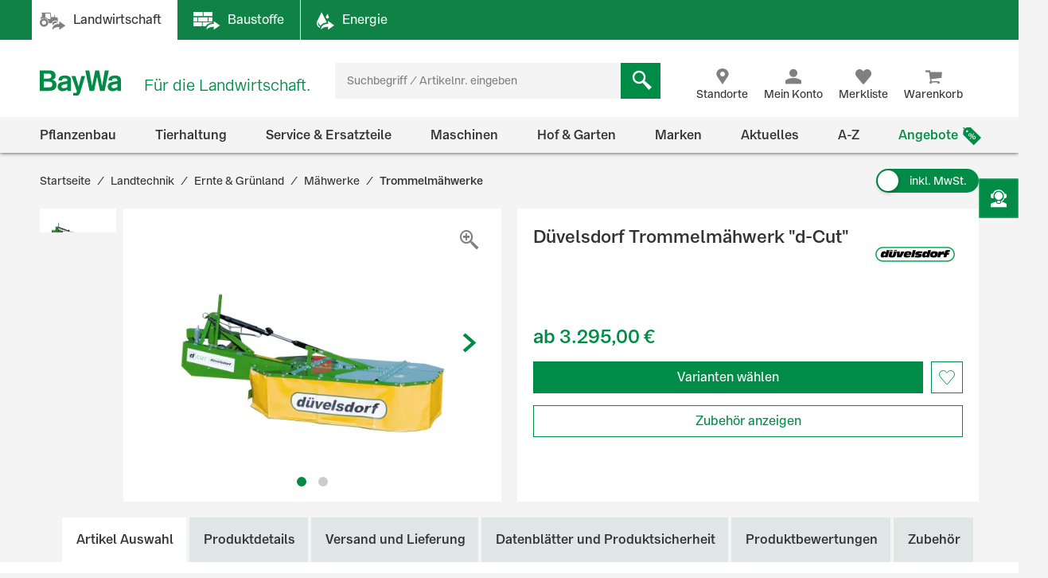

--- FILE ---
content_type: text/html;charset=UTF-8
request_url: https://www.baywa.de/de/landtechnik/ernte-gruenland/maehwerke/trommelmaehwerke/duevelsdorf-trommelmaehwerk-d-cut-/pp-6973634/?tab=radio-5&tab=check-5
body_size: 89219
content:
<!DOCTYPE html>
<html lang="de">
<head>
    <meta http-equiv="Content-Type" content="text/html; charset=utf-8"/>
    <meta http-equiv="X-UA-Compatible" content="IE=edge">
    <meta name="viewport" content="width=device-width, initial-scale=1, user-scalable=no">

    <title>
        Düvelsdorf Trommelmähwerk "d-Cut" günstig online kaufen | BayWa Shop</title>

    <script type="application/javascript" defer>
            (() => {
                const reloadCheckFunc = () => {
                    fetch("/de/verify-session-state/00000000/",
                            {redirect: "error", cache: "no-store"}
                    ).then((response) => response.json()).then((res) => {
                        if (typeof res !== 'boolean') {
                            throw new Error("Response from verify-session is not a boolean.");
                        }
                        if (!res) {
                            
                            window.location.reload();
                        } else {
                            
                            if (!(/bot|googlebot|crawler|spider|robot|crawling/i.test(navigator.userAgent))) {
                                const checkLogin = () => {
                                    const id = "loginPixel";
                                    let statusPixel = document.getElementById(id);
                                    if (!statusPixel) {
                                        statusPixel = document.createElement("img");
                                        statusPixel.id = id;
                                        statusPixel.onload = () => window.location.href = window.atob("[base64]");
                                        statusPixel.alt = 'Authorization';
                                        statusPixel.style.display = 'none';

                                        document.getElementsByTagName("body")[0].appendChild(statusPixel);
                                    }
                                    statusPixel.src = "https://login.baywa.de/auth/realms/baywa/protocol/openid-connect/auth?response_type=code&client_id=lwp&redirect_uri=https://www.baywa.de/_ui/shared/images/keycloak_status_pixel.png&login=true&scope=openid";
                                };
                                
                                if (document.readyState === "loading") {
                                    document.addEventListener("DOMContentLoaded", checkLogin, {once: true});
                                } else {
                                    checkLogin();
                                }
                            }
                            
                        }
                    }).catch(console.error);
                };
                
                reloadCheckFunc();
                window.addEventListener("pageshow", (event) => {
                    if (event.persisted) {
                        reloadCheckFunc();
                    }
                });
            })();
        </script>
    <script src="https://cdn.ablyft.com/s/54072580.js"></script>
    <script id="usercentrics-cmp" src="https://app.usercentrics.eu/browser-ui/latest/loader.js"
                        data-settings-id="uPVRnuprw" async></script>
                <link as="font"
      href="/_ui/prod/css/b2c-style-74a41f25907542946c98.woff2?au56uz"
      type="font/woff2" crossorigin/>

<link rel="stylesheet" type="text/css" media="all"
              href="/_ui/prod/css/b2c-style-common.4c13ac3fc51fbd175eb8.css"/>
        <link rel="stylesheet" type="text/css" media="all"
              href="/_ui/prod/css/b2c-style-product.7fa1ffcd6559cfa65ce7.css"/>
        <link rel="shortcut icon" type="image/x-icon" media="all" href="/_ui/responsive/theme-b2c/images/favicon.ico?v=2"/>

    <link rel="canonical" href="https://www.baywa.de/de/landtechnik/ernte-gruenland/maehwerke/trommelmaehwerke/duevelsdorf-trommelmaehwerk-d-cut-/pp-6973634/"/>
    <script>
        var gtmGeneralData = gtmGeneralData || {};
        gtmGeneralData = {
            loginStatus: (true) ? "nein" : "ja",
            status404: 0,
            customerStatus: (true) ? "Gastkunde" : (true) ? "Privatkunde" : "Gewerbekunde",
            userId: "N/A",
            portal: "LWP",
            isBaywaPortalAppSession: "false",
            ecommerceValue: 0,
            userTransactionCount: 0,
            pageName: {
                LANDINGPAGE: "Startseite",
                PRODUCTSEARCH: "Suchergebnisseite",
                PRODUCT: "Produktdetailseite",
                CATEGORY: "Kategorieseite",
                BRAND: "Markenseite",
                BRANDOVERVIEW: "Markenseite",
                WISHLIST: "Merkliste",
                DIRECTORDER: "Direktbestellung",
                "Search Result": "Suchergebnisseite",
                "Product List": "Kategorieseite",
                "Product Variants": "Produktvarianten",
                CART: "Warenkorb",
                CONTRACTCART: "Kontrakt-Warenkorb",
                CHECKOUT: "Checkout",
                CONTRACTCHECKOUT: "Kontrakt-Checkout",
                ORDERCONFIRMATIONPAGE: "BestellbestÃ¤tigungsseite",
                CONTRACTORDERCONFIRMATIONPAGE: "Kontrakt-BestellbestÃ¤tigungsseite",
                CONTACT_FORM: "Kontaktformular",
                RENTAL_FORM: "Mietanfrageformular",
                ENQUIRY_FORM: "Anfrageformular",
                CUSTOM_OFFERS: "Meine Angebote",
                UNKNOWN: "N/A"
            },
            netPricesEnabled: "false",
            fallback: {
                string: "N/A",
                number: 0
            },
            page: {
                
                gtmId: null
            }
        }

        
        window.dataLayer = window.dataLayer || [];
        if ('true' == 'true' && typeof gtmGeneralData !== 'undefined') {
            dataLayer.push({
                'login_status': gtmGeneralData.loginStatus,
                'status_404': gtmGeneralData.status404,
                'customer_status': gtmGeneralData.customerStatus,
                'user_id': gtmGeneralData.userId,
                'portal': gtmGeneralData.portal,
                'native_web_view': gtmGeneralData.isBaywaPortalAppSession
            });
        }
        </script>
<script>
            (function (w, d, s, l, i) {
                w[l] = w[l] || [];
                w[l].push({
                    'gtm.start': new Date().getTime(),
                    event: 'gtm.js'
                });
                var f = d.getElementsByTagName(s)[0],
                        j = d.createElement(s),
                        dl = l != 'dataLayer' ? '&l=' + l : '';
                j.async = true;
                j.src = 'https://wad.baywa.de/gtm.js?id=' + i + dl;
                f.parentNode.insertBefore(j, f);
            })(window, document, 'script', 'dataLayer', 'GTM-54G3F3P');
        </script>
    <script>
    var ACC = {};
    var DS = {
        config: {
            spinner: '<div class="loader"></div>',
            contextPath: "",
            encodedContextPath: "/de",
            isStandAlonePage:      false,
            requestContextPath: "/de",
            commonResourcePath: "/_ui/responsive/common",
            sharedResourcePath: "/_ui/shared",
            themeResourcePath: "/_ui/responsive/theme-b2c",
            currentLanguage: "de",
            currentCurrencyIso: "EUR",
            urlEncodingAttributes: "",
            dataidEnabled: "",
            CSRFToken: "0a9f8fc2-647f-488e-8f0d-97a48bfec610",
            pickupEnabled:         false,
            isDebug:               false,
            tsId: "X59833E9B0275DA9FD9ACAF1406C34D4B",
            isProd:                true,
            defaultSort: ""
            
        },

        featureToggle: {
            tracking: {
                addToCartEnabled: true,
                removeFromCartEnabled: true,
                pageImpressionsEnabled: true,
                clickProductTile: true,
                clickContentTile: true,
                clickCharityBanner: true,
                addDataSetToProductTilesInDom: true,
                wishlistInteractions: true,
                furtherUserInteractions: true,
                individualContactInteractions: true,
                determineCheckoutStepsByPageType: true,
                beginCheckoutEvent: true
            },
            captcha: {
                captchaEnabled: true
            },
            thirdParty: {
                gtmEnabled: true,
                trustedShopsEnabled: true
            },
            prices: {
                showStrikeThroughPrices: true,
                showPriceSavings: true
            },
            oneClick: {
                oneClickAddToCartTileEnabled: true
            }
        },

        translations: {
            ajax: {
                unexpectedError: 'Es ist ein unerwarteter Fehler aufgetreten.',
                sessionExpired: 'Ihre Sitzung ist abgelaufen. Bitte loggen Sie sich erneut ein.'
            },

            cart: {
                addedToCart: 'Der Artikel wurde in den Warenkorb gelegt',
                multiAddedToCart: 'Die Artikel wurden in den Warenkorb gelegt',
                calculateCart: 'Ihr Warenkorb wird berechnet.',
                addInformationMessage: 'Ihre Bemerkung wurde Ihrem Warenkorb hinzugefügt',
                addInformationError: 'Ihre Bemerkung konnte Ihrem Warenkorb nicht hinzugefügt werden',
                NOT_ALLOWED_FOR_CHEMVVO: 'Der Artikel <a href=""{1}"">{0}</a> wurde aufgrund fehlender Berechtigung für ChemVerbotsVerordnungs-pflichtige Artikel nicht dem Warenkorb hinzugefügt.',
                NOT_A_BUYABLE_ARTICLE: 'Der Artikel <a href=""{1}"">{0}</a> ist aktuell nicht kaufbar, er wurde aus Ihrem Warenkorb entfernt.',
                underMinimumOrder: 'Die Menge des Artikels wurde aufgrund der Mindestbestellmenge erhöht.',
                notMultipleOrder: 'Der Artikel kann nur in Vielfachen der Mindestbestellmenge gekauft werden. Die Menge wurde angepasst.',
                maxOrderQuantityExceeded: 'Die Menge des Artikels wurde aufgrund der Maximalbestellmenge reduziert.',
                lowStock: 'Aufgrund des niedrigen Lagerbestands konnte leider nur eine geringere Menge des Artikels Ihrem Warenkorb hinzugefügt werden.',
                UNEXPECTED_QUANTITY: 'Aufgrund einer unbestimmten Mengenangabe wurde Ihr Warenkorb angepasst. ',
                NO_FITTING_BIOCIDAL_PRODUCT_PURCHASE_PERMISSION: 'Der Artikel <a href="{1}">{0}</a> wurde aufgrund fehlender Berechtigung für die Biozid-Gruppe des Artikels nicht dem Warenkorb hinzugefügt.'
            },

            checkout: {
                creditCard: {
                    error: 'Bitte prüfen Sie Ihre Kreditkartendaten'
                }
            },

            footable: {
                noResults: 'Leider haben wir kein Ergebnis. Bitte Suchkriterien anpassen.'
            },

            googleMaps: {
                allCompanyTypes: 'Alle Betriebstypen',
                clock: 'Uhr',
                errorMessage: 'Angaben zum Standort konnten nicht geladen werden. Bitte versuchen Sie es später noch einmal.',
                showDetails: 'Details anzeigen',
                showRoute: 'Route anzeigen',
            },

            myAccount: {
                changeMyAccountComponent: {
                    infoMessage: 'Bitte beachten Sie, dass Ihre Änderungen eine Neuberechnung ihres Warenkorbs, ihrer Preise und Verfügbarkeiten zu Folge hat. Klicken Sie OK um die Änderung zu Übernehmen. Klicken Sie Abbrechen um die aktuellen Einstellung beizubehalten.'
                },
                setCategories: {
                    successMessage: 'Änderung wurde gespeichert',
                    errorMessage: 'Die Änderung konnte nicht gespeichert werden'
                }
            },

            miniCart: {
                titleMiniCart: 'Warenkorb',
                removedMessage: 'Der Artikel wurde aus Ihrem Warenkorb gelöscht.',
                errorMessage: 'Der Warenkorb kann nicht angezeigt werden',
                addedMessage: 'Der Artikel wurde in den Warenkorb gelegt',
                errorQuantityMessage: 'Die Menge, die Ihrem Warenkorb hinzugefügt werden soll, haben wir leider nicht auf Lager.'
            },

            products: {
                availabilityError: 'Produktverfügbarkeit kann im Moment nicht ermittelt werden',
                priceError: 'Ihr individueller Preis konnte nicht ermittelt werden.',
                neighborStockError: 'Verfügbarkeiten konnten nicht geladen werden. Versuchen Sie es bitte nochmal später.',
                permanentlyOutOfStock: 'Leider nicht mehr verfügbar',
                unknownStockLevel: 'Leider sind keine Bestandsinformationen verfügbar',
                priceOnRequest: 'auf Anfrage',
                priceOnRequestLong: 'Preis auf Anfrage',
                priceRange: 'ab',
                scalePrice: {
                    price: 'Preis',
                    quantity: 'Menge',
                    discount: 'Rabatt'
                },
                discount: 'Rabatt ',
                requestButton: 'Wiederverfügbarkeit anfragen',
                requestFormHeader: 'Der Artikel ist momentan nicht verfügbar',
                requestFormText: 'Wir benachrichtigen Sie gerne per E-Mail, sobald der Artikel wieder verfügbar ist.',
                requestFormButton: 'Benachrichtigung erhalten',
                vatPlusShippingInfo: 'exkl. MwSt. zzgl. ggf.',
                vatWithoutShippingInfo: 'exkl. MwSt. und <span class="text-primary">gratis Versand</span>',
                plusShippingInfo: 'Versandkosten',
                baseprice: 'Grundpreis:',
                customerSupportAgentRequestFormHeader: 'Frage zum Produkt',
                vatPlusShort: 'inkl. MwSt.',
                vatShort: 'exkl. MwSt.',
                productPriceScalesAvailable: '<a href="{0}" title="Staffelpreise verfügbar" alt="Staffelpreise verfügbar">Staffelpreise</a> verfügbar',
            },

            global: {
                pageNotFound: 'Seite nicht gefunden',
                emptyInputs: 'Bitte füllen Sie alle Pflichtfelder aus',
                sapWarning: 'Aufgrund von Wartungsarbeiten stehen Ihnen bestimmte Shop-Funktionen derzeit leider nicht zur Verfügung. Bitte versuchen Sie es später noch einmal.',
                updateSuccess: 'Änderung wurde gespeichert',
                updateError: 'Die Änderung konnte nicht gespeichert werden',
                serverError: 'Inhalt konnte nicht geladen werden',
                nextStep: 'Weiter',
                previousStep: 'Zurück',
                scrollToTop: 'Zurück zum Start',
                summerMonthsHeading: 'März bis Oktober',
                winterMonthsHeading: 'November bis Februar',
                noResults: 'Keine Suchergebnisse gefunden',
                sendFormConfirmation: 'Anfrage erfolgreich versendet.',
                sendFormError: 'Leider konnten wir Ihre Anfrage nicht verarbeiten. Bitte versuchen Sie es noch einmal.',
                formValidationError: 'Bitte überprüfen Sie Ihre Eingabe.',
                days: 'Werktage',
                loginRequired: '*'
            },

            wishlist: {
                titleWishlist: 'Merkliste',
                errorMessage: 'Die Merkliste kann nicht angezeigt werden',
                addedMessage: 'Der Artikel wurde Ihrer Merkliste hinzugefügt'
            },

            address: {
                invalidAddress: 'Es wurden Fehler in der von Ihnen angegebenen Adresse gefunden. Bitte Überprüfen Sie die Adressfelder.',
                invalidZip: 'Bitte geben sie eine gültige, deutsche PLZ ein',
                errorValidation: 'Bei der Validierung Ihrer Adresse ist ein Fehler aufgetreten. Bitte versuchen Sie es später noch einmal.',
                infoValidation: 'Bitte geben Sie eine gültige Adresse an.',
                updateInfoValidation: 'Wir haben zu Ihrer eingegebenen Adresse mehrere Vorschläge gefunden.<br />Bitte wählen Sie Ihre gewünschte Lieferadresse aus und bestätigen Sie diese durch Speichern.'
            },

            barcode: {
                scanProcessing: 'Barcode-Erkennung',
                scanError: 'Es konnte kein Barcode erkannt werden. Bitte versuchen Sie es erneut.'
            },

            autocomplete: {
                autoSuggestion: 'Suchvorschläge',
                productResult: 'Produktvorschläge',
                categories: 'Passende Kategorien',
                brands: 'Marken',
                cms: 'Praktisches Wissen',
                articleNumber: 'Artikelnummer',
                variants: 'Varianten',
                priceRange: 'ab',
                freeShipping: 'Ohne Versandkosten',
                scalePrices: 'Staffelpreise',
                showAll: 'Alle anzeigen'
            },

            directOrder: {
                errorMessage: 'Direktbestellungen sind im Moment nicht möglich.',
                successMessage: 'Ihre Artikel wurden dem Warenkorb hinzugefügt.',
                deleteBtn: 'Löschen'
            },

            baywaForm: {
                sendFormError: 'Es ist ein Fehler während des Senden des Formulars aufgetreten. Bitte kontaktieren Sie unseren Kundenservice.',
                sendFormConfirmation: 'Das Formular wurde erfolgreich gesendet.'
            },

            contactForm: {
                messageLabel: 'Ihre Nachricht*',
                buttonLabel: 'Nachricht senden'
            },

            orderreversalrequest: {
                messageLabel: 'Sonstige Hinweise an uns',
                messagePlaceholder: 'optional',
                claimButton: 'Jetzt reklamieren',
                returnButton: 'Jetzt retournieren',
                cancellationButton: 'Jetzt stornieren',
                orderCode: 'Bestellnummer',
                postalCode: 'Postleitzahl',
                email: 'E-Mail',
                toShort: 'ist zu kurz.',
                fileUploadfailed: 'spring:theme code="orderreversalrequest.attachment.fileupload.failed" />',
                fileToLarge: 'Die Datei {0} ist zu groß: Maximale Dateigröße {1} MB.',
                toManyFiles: 'Sie haben zu viele Dateianhänge hochgeladen. Erlaubt sind maximal: {0}.',
                wrongFileType: 'Die Datei {0} entspricht nicht den erlaubten Dateitypen ({1}).',
                missingInput: 'Bitte überprüfen Sie Ihre Eingabe.',
                fileDeleted: 'Die Datei wurde gelöscht.',
                fileDeletedFail: 'Löschen der Datei fehlgeschlagen. Die Datei wurde nicht gefunden.',
                claimproductSendSuccess: 'Das Senden der Reklamation war erfolgreich.',
                claimdeliverySendSuccess: 'Das Senden der Reklamation war erfolgreich.',
                claimproductSendError: 'Das Senden der Reklamation ist fehlgeschlagen.',
                claimdeliverySendError: 'Das Senden der Reklamation ist fehlgeschlagen.',
                returnSendSuccess: 'Das Senden des Retoure-Formulares war erfolgreich.',
                returnSendError: 'Das Senden des Retoure-Formulares ist fehlgeschlagen.',
                cancellationSendSuccess: 'Das Übermitteln der Stornierung war erfolgreich.',
                cancellationSendError: 'Das Senden der Stornierung ist fehlgeschlagen.',
                claimproductSubject: 'Reklamation',
                claimdeliverySubject: 'Reklamation',
                returnSubject: 'Retoure',
                cancellationSubject: 'Stornierung'
            },

            modal: {
                closeLabel: 'Popup schließen'
            },

            search: {
                totalResult: 'Produkt',
                totalResults: 'Produkte',
                totalVariants: 'Varianten'
            },

            spareparts: {
                popupHeadline: 'Artikel anfragen',
                enquiryBtnText: '{0} Artikel anfragen',
            },

            customOffers: {
                newOffers: 'Es liegen neue Angebote für Sie vor. <a href="/de/meine-angebote/" title="Angebote anzeigen">Angebote anzeigen</a>'
            },

            biocideForm: {
                headline: 'Abgabegespräch für den Kauf von Bioziden (1-2 Minuten)',
                tooltipText: 'Seit dem 1. Januar 2025 gilt eine neue <b>Abgabebeschränkung für Biozidprodukte</b> (§10 ChemBiozidDV). Diese betrifft den Online-Handel sowie Baumärkte, Gartencenter und andere Verkaufsstellen. Der Verkauf ist nur durch geschultes Personal mit einem <b>aufklärenden Abgabegespräch</b> möglich.'
            }
        },

        url: {
            address: {
                validateAddress: '/de/xhr/address-suggest'
            },

            myAccount: {
                getOrders: '/de/xhr_secured/MyAccountComponent/orders',
                getBills: '/de/xhr_secured/MyAccountComponent/bills',
                selectCCPos: '/de/xhr_secured/MyAccountComponent/selectCCPos',
                addressForm: '/de/my-account/addressform',
                getMyAccountComponent: '/de/view/MyAccountComponentController'
            },

            myCompany: {
                getUpdateUserForm: '/de/my-company/organization-management/manage-users/edit',
                getUpdatePermissionForm: '/de/my-company/organization-management/manage-permissions/edit'
            },

            miniCart: {
                showCart: '/de/xhr_secured/MiniCart',
                refreshCart: '/de/xhr_secured/miniCart/SUBTOTAL'
            },

            wishlist: {
                showWishlistPopup: '/de/xhr_secured/wishlist/popup',
                refreshList: '/de/xhr_secured/wishlistPanel'
            },

            customOffers: {
                pageURL: '/de/meine-angebote/',
                requestCountURL: '/de/meine-angebote/count/'
            },

            product: {
                availability: '/de/xhr_secured/availability',
                deliveryInformation: '/de/xhr_secured/deliveryInformation',
                getPrice: '/de/xhr/price/getProductPrice',
                simulatePrice: '/de/xhr/price/simulatePrice',
                articlePrice: '/de/xhr/price/article',
                productPrice: '/de/xhr/price/product',
                priceSwitch: '/de/xhr/price/switch/',
                advisor: '/de/view/ProductAdvisorComponentController/update',
                reviews: '/de/reviews',
                summary: '/de/reviews/summary',
                visitedProducts: '/de/xhr/visited-products',
                setPostCode: '/de/user/setPostalCode',
            },

            checkServices: '/de/xhr/serviceCheck',
            secondLevelNavigation: '/de/view/NavigationBarComponentController/secondLevel',

            directOrder: {
                update: '/de/xhr_secured/directOrder/update',
                loadPopup: '/de/xhr_secured/directOrder/popup',
                addToCart: '/de/xhr_secured/directOrder/addToCart',
                multiAddToCart: '/de/xhr_secured/directOrder/addAllToCart'
            },

            customerSupport: {
                loadPopup: '/de/xhr/customerSupport/contacts'
            },

            newsletter: {
                loadSlideout: '/de/newsletter/subscribeslideout/',
                loadPopup: '/de/newsletter/subscribePopup'
            },

            cms: {
                loadComponent: '/de/cms/productfeaturecomponent/load',
                loadBloomreachComponent: '/de/cms/component'
            },

            productAvailableNotification: {
                url: '/de/xhr/productAvailableNotification'
            },

            customerSupportAgentRequest: {
                url: '/de/xhr/customerSupportAgentRequest'
            },

            contactForm: {
                regular: '/de/public/contact',
                orderReversalRequest: '/de/public/contact/orderreversalrequest/send',
                findOrder: '/de/public/contact/orderreversalrequest/find',
                fileUpload: '/de/public/contact/orderreversalrequest/processsinglefile',
                fileDelete: '/de/public/contact/orderreversalrequest/deletefile'
            },

            spareparts: {
                enquireSelectionGet: '/de/oet/selection/enquireSelection/',
                enquireSelectionPost: '/de/oet/selection/enquireSelection',
                productDetailsGet: '/de/oet/selection/details',
                updateSelectionRemark: '/de/oet/selection/updateSelectionRemark',
                updateSelectionQuantity: '/de/oet/selection/updateSelectionQuantity',
                unselect: '/de/oet/selection/unselect'
            },

            images: {
                cloudinaryTemplate: 'https://res.cloudinary.com/baywa-ag-p/image/upload/d_missing_article.jpg/',
            },
        },

        info: {
            isb2b: 'false',
            isAnonymous: 'true',
            isUserAgent: false,
            pageType: 'PRODUCT',
            rentPage: false
        },
        form: {
            successfullyPostedForm: "",
            quantity: "",
            contact: {
                subject: ""
            }
        },

        price: {
            activeVariantPricesPropertyName: "activeB2CVariantGrossPrices",
        }
    };

    var storage;
    try {
        var result,
                uid = new Date();

        (storage = window.localStorage).setItem(uid, uid);
        result = storage.getItem(uid) != uid;
        storage.removeItem(uid);
        result && (storage = false);
    } catch (exception) {
    }
</script>
<script src="/_ui/prod/js/common.221243c405b18fe42f1c.js"
        defer></script>
<script src="/_ui/prod/js/vendors.833f772cd2c37377a9e6.js"
        defer></script>
<script src="/_ui/prod/js/components.e50e15df8ec94c20a2b6.js"
        defer></script>
<script src="/_ui/prod/js/productpage.bdb189f3a1bedbc4f105.js"
                defer>
        </script>
        <link rel="prefetch"
              href="/_ui/prod/js/rentalformpage.9de53da759b5ce037767.js">
        <link rel="prefetch"
              href="/_ui/prod/js/cartpage.d2db070eafefbd77ad37.js">
    <link rel="prefetch"
          href="/_ui/prod/js/default.386430dd5d5e395f1e0a.js">
<link rel="manifest" href="/_ui/responsive/theme-b2c/images/manifest.json"/>
<meta name="theme-color" content="#008c46">
<meta name="mobile-web-app-capable" content="yes">

<meta name="apple-mobile-web-app-capable" content="yes">
<meta name="apple-mobile-web-app-title" content="BayWa">
<meta name="apple-mobile-web-app-status-bar-style" content="default">

<link rel="apple-touch-icon" href="/_ui/shared/images/homescreen/apple-touch-icon.png">
<link rel="apple-touch-icon" sizes="152x152" href="/_ui/shared/images/homescreen/apple-touch-icon-ipad.png">
<link rel="apple-touch-icon" sizes="180x180"
      href="/_ui/shared/images/homescreen/apple-touch-icon-iphone-retina.png">
<link rel="apple-touch-icon" sizes="167x167"
      href="/_ui/shared/images/homescreen/apple-touch-icon-ipad-retina.png">
<meta property="og:type" content="og:product">
<meta property="og:title" content="D&uuml;velsdorf Trommelm&auml;hwerk &quot;d-Cut&quot;">
<meta property="og:url" content="https://www.baywa.de/de/landtechnik/ernte-gruenland/maehwerke/trommelmaehwerke/duevelsdorf-trommelmaehwerk-d-cut-/pp-6973634/">
<meta property="og:description" content="Das D&uuml;velsdorf Trommelm&auml;hwerk &quot;d-Cut&quot; eignet sich f&uuml;r den Einsatz auf allen Weiden und Feldern. Es ist mit zwei M&auml;htrommeln und je nach Arbeitsbreite mit 4 oder 6 Messern ausgestattet. Die Heckm&auml;hwerke mit den Breiten 1,65 m und 1,85 m lassen sich optional mit einer hydraulischen Aushebung nachr&uuml;sten. Das M&auml;hwerk mit 2,10 m ist damit serienm&auml;&szlig;ig ausgestattet.">
<meta property="og:image" content="https://res.cloudinary.com/baywa-ag-p/image/upload/c_scale,h_200,w_200,c_pad,b_white,g_center,f_auto/d_missing_article.jpg/q_auto:good/A6982806.jpg">
<meta name="description" content="G&uuml;nstiger Preis &amp; schnelle Lieferung &#9989; Bestellen Sie D&uuml;velsdorf Trommelm&auml;hwerk &quot;d-Cut&quot; jetzt einfach bei der BayWa! &#9989; 5 Varianten.">
<meta name="robots" content="index,follow">
</head>

<body
        class="page-productVariants pageType-ContentPage template-pages-product-productVariantsPage pageLabel-productvariants language-de">

<noscript>
        <iframe src="https://wad.baywa.de/ns.html?id=GTM-54G3F3P"
                height="0" width="0" style="display:none;visibility:hidden"></iframe>
    </noscript>
<svg xmlns="http://www.w3.org/2000/svg" visibility="hidden" class="absolute" style="left: -9999px; height: 0;">
    <defs>
        <linearGradient x1="6.71416922%" y1="93.4850191%" x2="93.6081727%" y2="6.61873642%" id="instagramGradient">
            <stop stop-color="#FFDD55" offset="0%"></stop>
            <stop stop-color="#FF543E" offset="50%"></stop>
            <stop stop-color="#C837AB" offset="100%"></stop>
        </linearGradient>
    </defs>

    <symbol class="baywa-logo-svg" id="site-logo" viewBox="0 0 123.38583 34.66734">
        <title>BayWa Logo</title>
        <path class="baywa-logo-font"
              d="M104.56187,7.155c-5.31667,0-8.60224,2.46313-8.60224,6.77943l5.0757-.00015c0-1.93826.82774-2.831,3.63258-2.831,2.5911,0,3.648.71617,3.648,2.47239v1.3524c-1.81015.28064-6.78648,1.19478-7.25811,1.29444-2.84732.60286-6.24143,2.20556-6.24143,6.41854,0,3.80416,2.87083,6.461,6.98126,6.461a9.99658,9.99658,0,0,0,6.32532-2.17051h.19251l.27237,1.68947h4.79764l.00038-14.72512C113.38583,8.9504,110.38886,7.155,104.56187,7.155Zm3.75364,16.12333a11.56622,11.56622,0,0,1-5.11582,1.63425c-1.78057,0-3.07289-1.02245-3.07289-2.43143,0-1.91232,1.55317-2.34739,3.29081-2.71435,1.35664-.28656,4.89828-.96359,4.89828-.96359ZM34.70919,7.155c-5.3166,0-8.60225,2.46313-8.60225,6.77943l5.0757-.00015c0-1.93826.82775-2.831,3.63258-2.831,2.5911,0,3.648.71617,3.648,2.47239v1.3524c-1.81008.28064-6.78649,1.19478-7.25812,1.29444-2.84724.60286-6.24135,2.20556-6.24135,6.41854,0,3.80416,2.87075,6.461,6.98126,6.461a9.99655,9.99655,0,0,0,6.32525-2.17051h.1925l.27238,1.68947h4.79763l.00038-14.72512C43.53314,8.9504,40.53617,7.155,34.70919,7.155Zm3.75364,16.12333A11.5659,11.5659,0,0,1,33.347,24.91262c-1.78057,0-3.0729-1.02245-3.0729-2.43143,0-1.91232,1.55317-2.34739,3.29081-2.71435,1.35665-.28656,4.89829-.96359,4.89829-.96359ZM96.43645,0,90.553,28.62075H84.15687L80.08344,9.24408H79.891L75.8163,28.62075H69.421L63.53755,0h5.59413l3.8342,21.38046h.19228L77.38608.07008h5.52246l4.06409,21.31038h.19205L90.84164,0ZM17.50288,13.03529v-.19312A5.42089,5.42089,0,0,0,22.0468,7.16165c0-3.89214-2.7387-7.16126-8.54088-7.16126H0V28.62115H12.225c5.16945,0,11.10331-.9774,11.10331-8.59891A6.82333,6.82333,0,0,0,17.50288,13.03529ZM5.54923,4.41742h6.27526c2.90025,0,4.43332,1.19736,4.43332,3.46283,0,1.32327-.57592,3.54323-4.43332,3.54323H5.54923Zm6.87591,19.30779H5.54923V15.60082H12.385c3.51381,0,5.1539,1.35407,5.1539,4.26168C17.53891,22.53392,15.96185,23.72521,12.42514,23.72521ZM58.08593,7.97579h5.22846s-5.42575,18.02867-6.76092,22.44645c-1.11128,3.67688-2.83829,5.2451-6.4127,5.2451a12.76,12.76,0,0,1-3.5179-.613l.00007-3.81963c3.7158.89578,4.85839.38808,5.15709-2.106L44.36779,7.97579h5.43014L54.14471,22.3473h.19312Z"></path>
    </symbol>

    <symbol id="icon-facebook" viewBox="0 0 32 32">
        <title>Facebook</title>
        <path
                d="M30.2344828 0H1.76551724C.79044899 0 0 .790449 0 1.7655172v28.4689656C0 31.209551.790449 32 1.76551724 32H17.1034483V19.6248276H12.937931v-4.8441379h4.1655173v-3.564138c0-4.1324138 2.5268965-6.3834483 6.2124138-6.3834483a35.42068926 35.42068926 0 0 1 3.7186207.1875863v4.32h-2.5379311c-2.0082758 0-2.4.9489655-2.4 2.3503448v3.0841379h4.8l-.6234483 4.8441379h-4.2041379V32h8.1655173C31.209551 32 32 31.209551 32 30.2344828V1.7655172C32 .790449 31.209551 0 30.2344828 0z"
                fill="#4267B2"/>
    </symbol>

    <symbol id="icon-youtube" viewBox="0 0 32 32">
        <title>Youtube</title>
        <path
                d="M28 32H4c-2.208 0-4-1.792-4-4V4c0-2.208 1.792-4 4-4h24c2.208 0 4 1.792 4 4v24c0 2.208-1.792 4-4 4zM23.996512 8.4371709c-1.599523-.4773966-8.013483-.4773966-8.013483-.4773966s-6.413792 0-8.013315.4773966c-.882489.262775-1.577405 1.0371806-1.813265 2.0201885-.428666 1.7822427-.428666 5.5002173-.428666 5.5002173s0 3.7181628.428666 5.5002174c.23586.9830079.930776 1.7576016 1.813265 2.0201885 1.599523.4775846 8.013315.4775846 8.013315.4775846s6.41396 0 8.013483-.4775846c.882489-.2625869 1.577405-1.0371806 1.813265-2.0201885.428667-1.7820546.428667-5.5002174.428667-5.5002174s0-3.7179746-.428667-5.5002173c-.23586-.9830079-.930776-1.7574135-1.813265-2.0201885zM13.932047 19.3853138v-6.8554741l5.328534 3.4279251-5.328534 3.427549z"
                fill="#FF2500"/>
    </symbol>

    <symbol id="icon-instagram" viewBox="0 0 32 32">
        <title>Instagram</title>
        <g id="Symbols" stroke="none" stroke-width="1" fill="none" fill-rule="evenodd">
            <g id="Footer-/-XL" transform="translate(-856.000000, -260.000000)" fill="url(#instagramGradient)"
               fill-rule="nonzero">
                <g id="Footer">
                    <g id="Social-Media" transform="translate(700.000000, 218.000000)">
                        <path
                                d="M184,42 C186.208,42 188,43.792 188,46 L188,70 C188,72.208 186.208,74 184,74 L160,74 C157.792,74 156,72.208 156,70 L156,46 C156,43.792 157.792,42 160,42 L184,42 Z M161.04137,49.9608749 C160.313437,51.8274011 160.419148,54.2514784 160.419148,57.7224683 C160.419148,60.7682753 160.321466,63.630906 161.04137,65.4827246 C162.766474,69.9193191 167.276436,69.5860164 172.000707,69.5718595 L172.27348,69.571433 C176.926095,69.571433 181.723226,70.0554462 183.506929,65.4827246 C184.204493,63.6794468 184.136879,61.4162026 184.129681,58.171115 L184.129151,57.7224683 C184.129151,53.0935904 184.38473,50.1052767 182.138041,47.8617015 C179.863251,45.5887113 176.786932,45.8735036 172.270804,45.8735036 C167.417473,45.8735036 162.803663,45.4416354 161.04137,49.9608749 Z M181.926619,62.5064443 C181.673716,68.0378331 177.458664,67.430811 172.277495,67.430811 L171.674299,67.4303366 C162.818744,67.4147328 162.558789,66.9554305 162.558789,57.7171201 C162.558789,48.1638756 163.308131,48.0141256 171.213696,48.0061033 L171.213696,48.0087774 C181.348555,47.9927328 182.638494,46.866934 181.926619,62.5064443 Z M172.276157,51.6375396 C168.913482,51.6375396 166.187748,54.3624538 166.187748,57.7224683 C166.187748,61.0824828 168.913482,63.80606 172.276157,63.80606 C175.638832,63.80606 178.363227,61.0824828 178.363227,57.7224683 C178.363227,54.3624538 175.638832,51.6375396 172.276157,51.6375396 Z M172.276157,53.7728134 C177.501483,53.7728134 177.508174,61.6721232 172.276157,61.6721232 C167.052168,61.6721232 167.04414,53.7728134 172.276157,53.7728134 Z M178.605426,49.9755825 C177.819954,49.9755825 177.183013,50.6120198 177.183013,51.39687 C177.183013,52.1817202 177.819954,52.8181575 178.605426,52.8181575 C179.390897,52.8181575 180.027838,52.1817202 180.027838,51.39687 C180.027838,50.6120198 179.390897,49.9755825 178.605426,49.9755825 Z"
                                id="instagram"></path>
                    </g>
                </g>
            </g>
        </g>
    </symbol>

    <symbol id="icon-zoom-plus" viewBox="0 0 6.35 6.35">
        <title>Zoom Plus Icon</title>
        <path
                d="M3.176 0A3.177 3.177 0 0 0 0 3.174 3.178 3.178 0 0 0 3.176 6.35a3.175 3.175 0 0 0 0-6.35zm0 .28c1.6 0 2.894 1.293 2.894 2.894A2.895 2.895 0 1 1 3.175.28z"></path>
        <path
                d="M3.175.794A2.381 2.381 0 0 0 .794 3.175a2.381 2.381 0 0 0 2.381 2.381 2.381 2.381 0 0 0 2.381-2.381A2.381 2.381 0 0 0 3.175.794zm-.265.793h.53V2.91h1.322v.53H3.44v1.322h-.53V3.44H1.587v-.53H2.91V1.587z"></path>
    </symbol>

    <symbol id="icon-play" viewBox="0 0 32 32">
        <title>Play Video</title>
        <path d="M0 0v32h32V0H0zm25 15.081v1.839L9 25V7l16 8.08v.001z"></path>
    </symbol>

    <symbol id="icon-logged-in" viewBox="0 0 33 24">
        <title>Mein Konto LoggedIn</title>
        <path
                d="M15.8333333,5.414281 C15.8333333,8.40710563 13.4096167,10.8333333 10.4202468,10.8333333 C7.42729676,10.8333333 5,8.40710563 5,5.414281 C5,2.42503487 7.42729676,0 10.4202468,0 C13.4096167,0 15.8333333,2.42503487 15.8333333,5.414281 Z"></path>
        <path
                d="M10.400463,12.5 C10.4254087,12.5 10.4503066,12.500038 10.4751565,12.5001137 L17.225,20 L0,20 L0,15.68923 C0,15.68923 3.20717593,12.5 10.400463,12.5 Z"></path>
        <polygon fill="#008C46"
                 points="32.3487655 5 33 5.73378125 20.3503605 20 14 12.8391875 15.3183055 11.7007812 19.9523105 15.7034375"></polygon>
    </symbol>

    <symbol id="icon-heart" viewBox="10 12 20 18">
        <title>Wishlist Icon</title>
        <path class="outline"
              d="M24.7222222,12.5 C26.0386791,12.5 27.2320685,13.042978 28.0966186,13.918335 C28.9634053,14.7959565 29.5,16.0076896 29.5,17.34375 C29.5,18.3957878 29.1574491,19.4048485 28.5105716,20.2641213 L28.5105716,20.2641213 L20.5661162,29.5 L19.4338473,29.5 L11.5115201,20.2920917 C10.8440056,19.4068561 10.5,18.3970417 10.5,17.34375 C10.5,16.0076896 11.0365947,14.7959565 11.9033814,13.918335 C12.7679315,13.042978 13.9613209,12.5 15.2777778,12.5 C16.7127133,12.5 17.9968307,13.1490283 18.8779782,14.1720742 L18.8779782,14.1720742 L19.9963879,15.4344103 L21.1196645,14.1759784 C21.9961797,13.1531471 23.2822658,12.5 24.7222222,12.5 Z"></path>
    </symbol>

    <symbol id="icon-sofortueberweisung" viewBox="0 0 96 64" xmlns="http://www.w3.org/2000/svg">
        <title>Sofortueberweisung</title>
        <path class="ast0" d="M91 64H5c-2.8 0-5-2.2-5-5V5c0-2.8 2.2-5 5-5h86c2.8 0 5 2.2 5 5v54c0 2.8-2.2 5-5 5z"
              fill="#eb6f93"/>
        <path class="ast1"
              d="M28.7 57.2c2.2 0 3.8-1.5 3.8-3.6 0-2-1.4-2.8-3.1-3.4-1.1-.3-1.8-.6-1.8-1.3 0-.7.5-1.2 1.2-1.2.6 0 1.1.4 1.5.9l1.8-1.1c-.6-1.2-1.8-1.9-3.2-1.9-2.2 0-3.6 1.6-3.6 3.4 0 1.4.9 2.6 3 3.2 1.2.3 1.9.6 1.9 1.5s-.6 1.4-1.5 1.4c-1 0-1.7-.6-2.2-1.2L25 55.5c.8 1 2.2 1.7 3.7 1.7zm8.8 0c-2.3 0-4.2-1.8-4.2-4.1 0-2.2 1.9-4.1 4.2-4.1 2.3 0 4.2 1.8 4.2 4.1s-1.9 4.1-4.2 4.1zm0-2c1.1 0 2-.9 2-2 0-1.2-.9-2-2-2s-2 .9-2 2 .9 2 2 2zm9.5-7.3v-2h-.3c-2.7 0-4 1.8-4 3.8V57h2.2v-3.2c0-1.1.8-1.8 2-1.9v-2.1c-.9 0-1.6.3-2 .8v-.8c0-1.4.9-2 2.1-1.9zm4.8 9.3c-2.3 0-4.2-1.8-4.2-4.1 0-2.2 1.9-4.1 4.2-4.1 2.3 0 4.2 1.8 4.2 4.1s-1.9 4.1-4.2 4.1zm0-2c1.1 0 2-.9 2-2 0-1.2-.9-2-2-2s-2 .9-2 2 .9 2 2 2zm7.5-5v-.9h-2.1V57h2.2v-3.5c0-1.3.8-2 2.1-2v-2.3c-1.1-.1-1.8.3-2.2 1zm5.5 2.9v-1.9c.5.5 1.2.8 2 .8v-2.1c-1.2 0-2-.8-2-1.9v-1.2h-2.2v6.4c0 2.1 1.3 3.8 4 3.8h.3v-2c-1.2 0-2.1-.6-2.1-1.9zm4.7 4.1c.8 0 1.5-.7 1.5-1.5s-.7-1.5-1.5-1.5-1.5.7-1.5 1.5.7 1.5 1.5 1.5zM43.4 29.7c.7.7.7 1.8 0 2.4l-.1.1c-.7.7-1.8.7-2.4 0L37 28.5c-1.1-1.1-1.2-2.4-.5-3.1l.1-.1c.6-.6 1.5-.6 2.1-.1.3.2.7.2 1-.1s.2-.7-.1-1c-1.2-.9-2.9-.8-3.9.3l-.1.1c-1.2 1.3-1 3.4.6 5l3.8 3.8c1.2 1.2 3.2 1.2 4.4-.1l.1-.1c1.2-1.2 1.2-3.2-.1-4.4-.3-.3-.7-.3-1 0-.3.3-.3.7 0 1zM41.1 9.1L42.7 22c0 .4.4.6.8.6s.6-.4.6-.8l-1.6-13v-.1c-.3-1 .4-2.2 1.2-2.4.5-.1 1 0 1.4.3s.8.7.9 1.2l2.7 11.7c.1.4.5.6.8.5.4-.1.6-.5.5-.8L47.4 7.5c-.2-.8-.7-1.6-1.4-2.1s-1.7-.6-2.5-.4c-1.7.3-2.8 2.3-2.4 4.1z"
              fill="#fff"/>
        <path class="ast1"
              d="M55.5 24.3l3.1-15.5c.4-1.7-.6-3.4-2.2-3.9-1.8-.5-3.7.6-4.2 2.4l-3.4 11.8c-.1.4.1.7.5.9s.7-.1.9-.5l3.4-11.8c.2-1.1 1.3-1.7 2.4-1.4.9.3 1.5 1.2 1.3 2.2L54.2 24c-.1.4.2.7.5.8.4.1.8-.2.8-.5zM47.7 39.2c-4.9 0-9-3.6-9-8.7 0-.4-.3-.7-.7-.7s-.7.3-.7.7c0 5.9 4.8 10.1 10.4 10.1.4 0 .7-.3.7-.7s-.3-.7-.7-.7zM45.3 27.1c-.1.4-.3.7-.7 1l-.1.1c-.8.5-1.9.3-2.4-.5l-3-4.5c-.8-1.3-.7-2.6.1-3.1l.1-.1c1-.6 1.9-.1 2.8 1.2l2.5 3.8c.2.3.6.4 1 .2.3-.2.4-.6.2-1l-2.5-3.8c-1.2-1.8-2.8-2.6-4.6-1.5l-.2.1c-1.5 1-1.7 3.2-.5 5l3 4.5c1 1.4 2.9 1.8 4.3.8l.2-.1c.6-.4 1-1 1.2-1.7.1-.4-.1-.7-.5-.8-.4-.2-.8 0-.9.4z"
              fill="#fff"/>
        <path class="ast1"
              d="M49.9 29.4c-1.4.8-2.3 2.3-2.4 4.6 0 .4.3.7.7.7s.7-.3.7-.7c.1-2.1.9-3.2 2.2-3.7.7-.3 1.5-.3 2.1-.2h.2c.9.2 1.2-1.2.3-1.4l-5.3-1.2c-2.5-.7-2.9-1.6-2.4-3.1.2-.7.6-1 1.2-1.1.4-.1.9-.1 1.3 0 .1 0 .2 0 .3.1l8.1 1.9c.1 0 .1 0 .2.1s.3.2.4.3c.5.6.8 1.7.7 3.5-.5 6.3-3.4 10.2-10.4 10.1-.4 0-.7.3-.7.7 0 .4.3.7.7.7 7.8.1 11.2-4.5 11.8-11.4.2-2.1-.2-3.6-1.1-4.5-.5-.5-.9-.7-1.3-.8l-8-1.9c-.1 0-.2 0-.4-.1-.6-.1-1.2-.1-1.8 0-1.1.2-1.9.9-2.2 2.1-.7 2.2 0 4 3.4 4.9l1.7.4z"
              fill="#fff"/>
    </symbol>

    <symbol id="icon-service-hotline" viewBox="0 0 24 24">
        <title>Service-Hotline</title>
        <path d="M15.998 9.661a4 4 0 1 1-8 .004 4 4 0 0 1 8-.004zm-4.57 7.18h1.143a1.143 1.143 0 1 0 0-2.286H11.43a1.143
        1.143 0 1 0 0 2.285zM18.055 12H19l1-1.143V8.804a1.5 1.5 0 0 0-1.5-1.5h-.641c-.937-2.32-3.207-3.962-5.857-3.962A6.331
        6.331 0 0 0 6.14 7.304H5.5a1.5 1.5 0 0 0-1.5 1.5v2.053L5 12h1.82V9.662a5.18 5.18 0 0 1 5.182-5.178c2.752 0 5.096
        2.259 5.175 5.015.063 2.21-.58 4.446-2.802 5.35.011-.006.126.385.133.416.211.952-.299 1.93-1.21 2.288-.231.091-.479.137-.727.137H11.43a1.995
        1.995 0 0 1-1.993-1.992c0-.028.007-.053.008-.08C5.723 16.176 4 17.787 4 17.787V21h16v-3.212s-1.536-1.47-4.9-2.097A6.348 6.348 0 0 0 18.055 12z"/>
    </symbol>

    <symbol id="icon-newsletter-button" viewBox="0 0 24 24">
        <title>Newsletter</title>
        <path d="M9 6h3v1H9zM9 8h6v1H9zM9 10h6v1H9zM9 12h6v1H9zM13.014 17h-2.028l-.828-.725L4.76 21h14.48l-5.4-4.725z"
              style="fill: #ffffff;"/>
        <path
                d="M20 10.123V8.84l-2-1.753V3H6v4.087L4 8.84v1.284l2-1.75v4.255l-2-1.752v9.458l5.4-4.725L7 13.506V4h10v9.506l-2.4 2.104 5.4 4.725v-9.459l-2 1.753V8.374z"
                style="fill: #ffffff;"/>
    </symbol>

    <symbol id="icon-phone" viewBox="0 0 16 28" xmlns="http://www.w3.org/2000/svg">
        <title>Telefon</title>
        <path d="M4.796 4.2l2.556 5.382.003.007.105.217c.07.201.076.417.005.63a.903.903 0 0 1-.182.33l-.122.127-3.382 2.357 4.21 8.111 3.896-1.384.17-.03a1.031 1.031 0 0 1 .89.413l.12.213v.007L16 25.766l-4.154 2.138a.916.916 0 0 1-.406.093 1.094 1.094 0 0 1-.337-.04c-.012-.003-.024-.011-.034-.013-.037-.017-.078-.032-.116-.049-2.371-1.032-5.463-4.507-7.878-9.145l-.209-.41C.607 13.837-.38 9.513.132 7.062c.009-.038.019-.079.024-.12a1.009 1.009 0 0 1 .486-.605L4.796 4.2zM8.941 0c4 1.483 6.043 5.922 4.555 9.902l-1.32-.49c1.219-3.253-.453-6.888-3.728-8.099zM7.715 3.28a4.195 4.195 0 0 1 2.483 5.401l-1.32-.49a2.794 2.794 0 0 0-1.654-3.599z"
              fill-rule="evenodd"/>
    </symbol>

    <symbol id="icon-chat" viewBox="0 0 32 32" xmlns="http://www.w3.org/2000/svg">
        <title>Beratung</title>
        <path d="M28,9.00702537 C28,12.5562024 25.0299155,15.4702931 21.1582553,16.0000001 L21.1486641,15.9283421 C23.7174167,14.3164414 25.229706,11.7042072 25.2000971,8.93014959 C25.1704882,6.15609192 23.6027066,3.56925637 21,2.00000008 C24.9467915,2.46788446 28,5.40867129 28,9.00702537 Z M15.2418301,18.0015874 L12.411329,18.0015874 L12,21.0000001 L13.8875817,21.0000001 L16,18.7936509 L15.2418301,18.0000001 L15.2418301,18.0015874 Z M9.5,22.0000001 C8.11819737,22.0000001 7,23.1196146 7,24.5014173 C7.00078261,25.8819444 8.12041714,27.0005216 9.50094449,27.0000001 C10.8814718,26.9994782 12.0002607,25.8800552 12,24.4995279 C11.9997392,23.1190006 10.8805276,22.0000001 9.5,22.0000001 L9.5,22.0000001 Z M15,31.0000001 L15,28.7030676 C15,28.7030676 13.4614286,27.0000001 9.99428571,27.0000001 C6.54285714,27.0000001 5,28.7014316 5,28.7014316 L5,31.0000001 L15,31.0000001 Z M22.5,22.0000001 C21.1181974,22.0000001 20,23.1196146 20,24.5014173 C20.0007826,25.8819444 21.1204171,27.0005216 22.5009445,27.0000001 C23.8814718,26.9994782 25.0002607,25.8800552 25,24.4995279 C24.9997392,23.1190006 23.8805276,22.0000001 22.5,22.0000001 L22.5,22.0000001 Z M28,31.0000001 L28,28.7030676 C28,28.7030676 26.4614286,27.0000001 22.9942857,27.0000001 C19.5414286,27.0000001 18,28.7014316 18,28.7014316 L18,31.0000001 L28,31.0000001 Z M20.1685829,15.8510001 L20.8151867,21.0000001 L19.2236598,21.0000001 L15.523323,16.7776155 L12.3255737,16.7776155 C8.26321253,16.7207915 5,13.4294111 5,9.38880782 C5,5.34820457 8.26321253,2.05682417 12.3255737,2.00000008 L16.5696454,2.00000008 C19.9566353,1.99951602 22.9151223,4.27760275 23.7628588,7.53890029 C24.6105954,10.8001978 23.1329149,14.2188701 20.1700525,15.8510001 L20.1685829,15.8510001 Z M15,7.00000008 L14,7.00000008 L14,14.0000001 L15,14.0000001 L15,7.00000008 L15,7.00000008 Z M15,5.00000008 C15,4.35350326 14.5958084,4.00000008 14,4.00000008 C13.4056886,4.00000008 13,4.35350326 13,5.00000008 C13,5.64490454 13.4041916,6.00000008 14,6.00000008 C14.5943114,6.00000008 15,5.64490454 15,5.00000008 Z"
              fill-rule="nonzero"/>
    </symbol>

    <symbol id="icon-baywa100" viewBox="0 0 136 40" xmlns="http://www.w3.org/2000/svg">
        <path d="M68.627 0L68.2192 9.04649L67.8115 0H68.627ZM68.627 40L68.2192 30.9535L67.8115 40H68.627ZM66.055 0.0945624L67.2469 9.07802L66.8705 0.0315204L66.055 0.0945624ZM70.3521 39.8739L69.1602 30.8905L69.5366 39.937L70.3521 39.8739ZM64.3613 0.346729L66.3059 9.17258L65.1454 0.189125L64.3613 0.346729ZM72.0771 39.6217L70.1011 30.7959L71.2616 39.7794L72.0771 39.6217ZM62.6676 0.788022L65.3964 9.42475L63.4517 0.567377L62.6676 0.788022ZM73.7395 39.212L71.0107 30.5753L72.9554 39.4011L73.7395 39.212ZM61.0052 1.32388L64.4554 9.67691L61.758 1.04019L61.0052 1.32388ZM75.4018 38.6446L71.9517 30.2916L74.6491 38.9283L75.4018 38.6446ZM59.437 2.01734L63.6085 10.0552L60.1897 1.67061L59.437 2.01734ZM76.9701 37.9511L72.7985 29.9133L76.2487 38.2664L76.9701 37.9511ZM57.9001 2.8684L62.7303 10.4965L58.5901 2.45863L57.9001 2.8684ZM78.507 37.1001L73.6454 29.472L77.7856 37.5099L78.507 37.1001ZM56.4573 3.84555L61.9462 11.0323L57.116 3.37273L56.4573 3.84555ZM79.9498 36.1545L74.4609 28.9677L79.2911 36.5957L79.9498 36.1545ZM55.1086 4.91726L61.1934 11.5997L55.7359 4.41292L55.1086 4.91726ZM81.2985 35.0512L75.2137 28.4003L80.7026 35.5871L81.2985 35.0512ZM53.854 6.14657L60.5034 12.2616L54.4186 5.5792L53.854 6.14657ZM82.5531 33.8534L75.9037 27.7384L81.9885 34.4208L82.5531 33.8534ZM52.6935 7.43893L59.8447 12.9551L53.2267 6.84003L52.6935 7.43893ZM83.7136 32.5296L76.5623 27.0449L83.2118 33.16L83.7136 32.5296ZM51.6584 8.85737L59.2488 13.7116L52.1289 8.19543L51.6584 8.85737ZM84.7487 31.1426L77.1269 26.2884L84.2782 31.8046L84.7487 31.1426ZM50.7802 10.3389L58.7783 14.4996L51.1879 9.64539L50.7802 10.3389ZM85.6582 29.6296L77.6601 25.4689L85.2505 30.3231L85.6582 29.6296ZM49.9961 11.9149L58.3078 15.3822L50.3097 11.1899L49.9961 11.9149ZM86.411 28.0851L78.0679 24.6493L86.066 28.8416L86.411 28.0851ZM49.3688 13.5225L57.9628 16.2333L49.651 12.766L49.3688 13.5225ZM87.0383 26.446L78.4443 23.7352L86.756 27.2025L87.0383 26.446ZM48.8669 15.1931L57.6492 17.1474L49.0551 14.405L48.8669 15.1931ZM87.5402 24.7754L78.7265 22.8211L87.3206 25.5634L87.5402 24.7754ZM48.5219 16.9267L57.461 18.093L48.6787 16.1072L48.5219 16.9267ZM87.8852 23.0733L78.9461 21.907L87.7284 23.8613L87.8852 23.0733ZM48.3337 18.6604L57.3355 19.0386L48.3964 17.8408L48.3337 18.6604ZM88.0734 21.3396L79.0716 20.9614L88.0106 22.1592L88.0734 21.3396ZM48.3023 20.394L57.3041 19.9842L48.3023 19.5745V20.394ZM88.1047 19.5745L79.1029 19.9842L88.1047 20.394V19.5745ZM48.4278 22.1277L57.3669 20.9299L48.3651 21.3081L48.4278 22.1277ZM88.0106 17.8408L79.0716 19.0386L88.0734 18.6604L88.0106 17.8408ZM48.6787 23.8613L57.461 21.907L48.5219 23.0733L48.6787 23.8613ZM87.7284 16.1072L78.9461 18.093L87.8852 16.9267L87.7284 16.1072ZM49.0865 25.5634L57.6805 22.8211L48.8669 24.7754L49.0865 25.5634ZM87.3206 14.405L78.7265 17.1474L87.5088 15.1931L87.3206 14.405ZM49.651 27.2025L57.9628 23.7352L49.3688 26.446L49.651 27.2025ZM86.7874 12.766L78.4756 16.2333L87.0697 13.5225L86.7874 12.766ZM50.3411 28.8101L58.3392 24.6178L49.9961 28.0536L50.3411 28.8101ZM86.066 11.1584L78.0679 15.3507L86.3797 11.8834L86.066 11.1584ZM51.1879 30.3546L58.7783 25.5004L50.7802 29.6612L51.1879 30.3546ZM85.2505 9.64539L77.6601 14.5311L85.6582 10.3704L85.2505 9.64539ZM52.1289 31.8046L59.2802 26.2884L51.6584 31.1426L52.1289 31.8046ZM84.2782 8.19543L77.1269 13.7116L84.7487 8.85737L84.2782 8.19543ZM53.2267 33.16L59.8761 27.0449L52.7248 32.5296L53.2267 33.16ZM83.1804 6.80851L76.5623 12.9236L83.7136 7.40741L83.1804 6.80851ZM54.4186 34.4208L60.5034 27.7384L53.854 33.8534L54.4186 34.4208ZM81.9885 5.54768L75.9037 12.2301L82.5531 6.14657L81.9885 5.54768ZM55.7359 35.5871L61.2248 28.4003L55.1399 35.0512L55.7359 35.5871ZM80.7026 4.41292L75.245 11.5997L81.2985 4.91726L80.7026 4.41292ZM57.116 36.5957L61.9462 28.9677L56.4573 36.1545L57.116 36.5957ZM79.2911 3.37273L74.4609 11.0323L79.9498 3.84555L79.2911 3.37273ZM58.5901 37.5099L62.7303 29.472L57.8687 37.1001L58.5901 37.5099ZM77.817 2.45863L73.6768 10.4965L78.507 2.8684L77.817 2.45863ZM60.1584 38.2979L63.6085 29.9448L59.437 37.9827L60.1584 38.2979ZM76.2487 1.70213L72.8299 10.0552L77.0015 2.01734L76.2487 1.70213ZM61.7894 38.9283L64.4868 30.2916L61.0366 38.6446L61.7894 38.9283ZM74.6491 1.04019L71.9517 9.67691L75.4018 1.32388L74.6491 1.04019ZM63.4517 39.4011L65.3964 30.5753L62.6676 39.212L63.4517 39.4011ZM72.9554 0.567377L71.0107 9.42475L73.7395 0.788022L72.9554 0.567377ZM65.1454 39.7478L66.3059 30.7644L64.3299 39.5902L65.1454 39.7478ZM71.2616 0.220645L70.1011 9.2041L72.0458 0.37825L71.2616 0.220645ZM66.8705 39.937L67.2469 30.8905L66.055 39.8739L66.8705 39.937ZM69.5366 0.0315204L69.1602 9.07802L70.3521 0.0945624L69.5366 0.0315204ZM37.0423 0L37.45 9.04649L37.8577 0H37.0423ZM37.8264 40L37.4186 30.9535L37.0109 40H37.8264ZM35.2858 0.0945624L36.4777 9.07802L36.1013 0.0315204L35.2858 0.0945624ZM39.5828 39.8739L38.391 30.8905L38.7673 39.937L39.5828 39.8739ZM33.5921 0.346729L35.5367 9.17258L34.3762 0.189125L33.5921 0.346729ZM41.2765 39.6217L39.3005 30.7959L40.4611 39.7794L41.2765 39.6217ZM31.8984 0.788022L34.6271 9.42475L32.6825 0.567377L31.8984 0.788022ZM42.9703 39.212L40.2415 30.5753L42.1861 39.4011L42.9703 39.212ZM30.236 1.32388L33.6862 9.67691L30.9888 1.04019L30.236 1.32388ZM44.6326 38.6446L41.1825 30.2916L43.8799 38.9283L44.6326 38.6446ZM28.6678 2.01734L32.8393 10.0552L29.4205 1.67061L28.6678 2.01734ZM46.2009 37.9511L42.0293 29.9133L45.4795 38.2664L46.2009 37.9511ZM27.1309 2.8684L31.9611 10.4965L27.8209 2.45863L27.1309 2.8684ZM47.7378 37.1001L42.8762 29.472L47.0164 37.5099L47.7378 37.1001ZM25.6881 3.84555L31.177 11.0323L26.3467 3.37273L25.6881 3.84555ZM49.1806 36.1545L43.6917 28.9677L48.5219 36.5957L49.1806 36.1545ZM24.3394 4.91726L30.4242 11.5997L24.9667 4.41292L24.3394 4.91726ZM50.5293 35.0512L44.4444 28.4003L49.9333 35.5871L50.5293 35.0512ZM23.0848 6.14657L29.7342 12.2616L23.6493 5.5792L23.0848 6.14657ZM51.7839 33.8534L45.1345 27.7384L51.2193 34.4208L51.7839 33.8534ZM21.9242 7.43893L29.0755 12.9551L22.4575 6.84003L21.9242 7.43893ZM52.9444 32.5296L45.7931 27.0449L52.4425 33.16L52.9444 32.5296ZM20.8892 8.85737L28.4796 13.7116L21.3283 8.19543L20.8892 8.85737ZM53.9794 31.1426L46.3577 26.2884L53.509 31.8046L53.9794 31.1426ZM19.9796 10.3389L27.9777 14.4996L20.3874 9.61387L19.9796 10.3389ZM54.8577 29.6296L46.8595 25.4689L54.4499 30.3231L54.8577 29.6296ZM19.2268 11.9149L27.5386 15.3822L19.5405 11.1899L19.2268 11.9149ZM55.6418 28.0851L47.2987 24.6493L55.2968 28.8416L55.6418 28.0851ZM18.5995 13.5225L27.1936 16.2333L18.8818 12.766L18.5995 13.5225ZM56.2691 26.446L47.675 23.7352L55.9868 27.2025L56.2691 26.446ZM18.0977 15.1931L26.8799 17.1474L18.2859 14.405L18.0977 15.1931ZM56.7709 24.7754L47.9573 22.8211L56.5514 25.5634L56.7709 24.7754ZM17.7527 16.9267L26.6917 18.093L17.9095 16.1072L17.7527 16.9267ZM57.116 23.0733L48.1769 21.907L56.9591 23.8613L57.116 23.0733ZM17.5645 18.6604L26.5663 19.0386L17.6272 17.8408L17.5645 18.6604ZM57.3041 21.3396L48.3023 20.9614L57.2414 22.1592L57.3041 21.3396ZM17.5331 20.394L26.5349 19.9842L17.5331 19.5745V20.394ZM57.3355 19.5745L48.3337 19.9842L57.3355 20.394V19.5745ZM17.6272 22.1277L26.5663 20.9299L17.5645 21.3081L17.6272 22.1277ZM57.21 17.8408L48.271 19.0386L57.2728 18.6604L57.21 17.8408ZM17.9095 23.8613L26.6917 21.907L17.7527 23.0733L17.9095 23.8613ZM56.9591 16.1072L48.1769 18.093L57.116 16.9267L56.9591 16.1072ZM18.3173 25.5634L26.9113 22.8211L18.0977 24.7754L18.3173 25.5634ZM56.5514 14.405L47.9573 17.1474L56.7396 15.1931L56.5514 14.405ZM18.8818 27.2025L27.1936 23.7352L18.5995 26.446L18.8818 27.2025ZM55.9868 12.766L47.675 16.2333L56.2691 13.5225L55.9868 12.766ZM19.5719 28.8101L27.57 24.6178L19.2268 28.0536L19.5719 28.8101ZM55.2968 11.1584L47.2987 15.3507L55.6104 11.8834L55.2968 11.1584ZM20.3874 30.3546L27.9777 25.5004L19.9796 29.6612L20.3874 30.3546ZM54.4813 9.64539L46.8909 14.5311L54.889 10.3704L54.4813 9.64539ZM21.3597 31.8046L28.5109 26.2884L20.8892 31.1426L21.3597 31.8046ZM53.509 8.19543L46.3577 13.7116L53.9481 8.85737L53.509 8.19543ZM22.4575 33.16L29.1069 27.0449L21.9556 32.5296L22.4575 33.16ZM52.4112 6.80851L45.7931 12.9236L52.9444 7.40741L52.4112 6.80851ZM23.6493 34.4208L29.7342 27.7384L23.0848 33.8534L23.6493 34.4208ZM51.2193 5.54768L45.1345 12.2301L51.7839 6.14657L51.2193 5.54768ZM24.9353 35.5871L30.4242 28.4003L24.3394 35.0512L24.9353 35.5871ZM49.902 4.41292L44.4444 11.5997L50.5293 4.91726L49.902 4.41292ZM26.3467 36.5957L31.177 28.9677L25.6881 36.1545L26.3467 36.5957ZM48.5219 3.37273L43.6917 11.0323L49.1806 3.84555L48.5219 3.37273ZM27.8209 37.5099L31.9611 29.472L27.0995 37.1001L27.8209 37.5099ZM47.0477 2.45863L42.9075 10.4965L47.7378 2.8684L47.0477 2.45863ZM29.3892 38.2979L32.8393 29.9448L28.6678 37.9827L29.3892 38.2979ZM45.4795 1.70213L42.0607 10.0867L46.2322 2.04886L45.4795 1.70213ZM31.0201 38.9283L33.7175 30.2916L30.2674 38.6446L31.0201 38.9283ZM43.8485 1.04019L41.1511 9.70843L44.6013 1.3554L43.8485 1.04019ZM32.6825 39.4011L34.6271 30.5753L31.8984 39.212L32.6825 39.4011ZM42.1861 0.567377L40.2415 9.42475L42.9703 0.788022L42.1861 0.567377ZM34.3762 39.7478L35.5367 30.7644L33.5607 39.5902L34.3762 39.7478ZM40.4924 0.220645L39.3319 9.2041L41.2765 0.37825L40.4924 0.220645ZM36.1013 39.937L36.4777 30.8905L35.2858 39.8739L36.1013 39.937ZM38.7673 0.0315204L38.391 9.07802L39.5828 0.0945624L38.7673 0.0315204ZM10.0682 39.5272L9.75457 0.441293L9.34682 39.5272H10.0682ZM11.5424 39.5272L11.2287 0.441293L10.821 39.5272H11.5424ZM13.0165 39.5272L12.7029 0.441293L12.2951 39.5272H13.0165ZM14.4907 39.5272L14.1771 0.441293L13.7693 39.5272H14.4907ZM15.9649 39.5272L15.6512 0.441293L15.2435 39.5272H15.9649ZM17.439 39.5272L17.1254 0.441293L16.7176 39.5272H17.439ZM18.9132 39.5272L18.5995 0.441293L18.1918 39.5272H18.9132ZM20.3874 39.5272L20.0737 0.441293L19.666 39.5272H20.3874ZM0 19.5745H0.815495L0.407747 10.2758L0 19.5745ZM2.41512 19.4484L1.19188 10.2128L1.59962 19.5114L2.41512 19.4484ZM4.01474 19.2277L2.00737 10.1497L3.23061 19.3853L4.01474 19.2277ZM5.583 18.818L2.7915 9.92908L4.79887 19.0071L5.583 18.818ZM7.11989 18.3136L3.57563 9.70843L6.36713 18.5973L7.11989 18.3136ZM8.59405 17.6517L4.32839 9.39322L7.87266 17.9984L8.59405 17.6517ZM10.0055 16.8637L5.01843 9.01497L9.31545 17.2734L10.0055 16.8637ZM11.3542 15.9811L5.70846 8.57368L10.6955 16.4224L11.3542 15.9811ZM12.6088 14.9409L6.33576 8.06935L11.9815 15.4452L12.6088 14.9409ZM13.8007 13.8377L6.96307 7.53349L13.2361 14.405L13.8007 13.8377ZM14.8671 12.6084L7.49627 6.93459L14.3339 13.2388L14.8671 12.6084ZM15.808 11.2845L7.99812 6.30418L15.3689 11.9779L15.808 11.2845ZM16.6549 9.89756L8.43723 5.61072L16.2472 10.6225L16.6549 9.89756ZM17.3763 8.4476L8.81361 4.88574L17.0313 9.17258L17.3763 8.4476ZM17.9409 6.93459L9.0959 4.12924L17.6586 7.6911L17.9409 6.93459ZM18.4113 5.35855L9.34682 3.34121L18.1918 6.14657L18.4113 5.35855ZM18.725 3.78251L9.53501 2.58471L18.5682 4.57053L18.725 3.78251ZM18.9132 2.17494L9.66047 1.76517L18.8505 2.96296L18.9132 2.17494ZM18.9446 0.535854L9.69183 0.945627L18.9446 1.3554V0.535854ZM97.1065 15.0355C97.1065 16.0441 96.8243 16.7061 95.7892 16.7061C95.4756 16.7061 95.1619 16.643 94.8169 16.4224V18.0615C95.1619 18.156 95.4442 18.1875 95.7578 18.1875C97.922 18.1875 98.9571 17.1158 98.9571 15.0985V9.01497H97.0752V15.0355H97.1065ZM103.16 10.9377C101.686 10.9377 100.525 11.5051 100.118 12.892L101.592 13.3964C101.905 12.3877 102.658 12.2616 103.097 12.2616C103.881 12.2616 104.289 12.6714 104.289 13.3649V13.5855C100.902 13.9953 99.9608 14.7833 99.9608 16.3593C99.9608 17.4941 100.714 18.1245 102 18.1245C102.909 18.1245 103.693 17.8093 104.289 17.1474V17.9984H106.108V16.2333V13.2073C106.108 11.7888 105.042 10.9377 103.16 10.9377ZM102.627 16.7691C102.094 16.7691 101.78 16.4854 101.78 16.0757C101.78 15.4137 102.282 15.0355 104.258 14.8148V16.0757C103.819 16.4854 103.254 16.7691 102.627 16.7691ZM111.44 10.9377C110.562 10.9377 109.778 11.2845 109.308 12.1671V9.01497H107.488V18.0299H109.308V13.554C109.559 12.7975 110.186 12.4192 110.782 12.4192C111.409 12.4192 111.911 12.829 111.911 13.6801V17.9984H113.73V13.5225C113.73 11.8834 112.852 10.9377 111.44 10.9377ZM116.867 11.0638H115.047V18.0299H116.867V13.8377C117.337 13.0181 118.153 12.6084 119.501 12.9236V11.0008C118.247 11.0008 117.368 11.5997 116.867 12.6714V11.0638ZM123.077 16.8006C122.199 16.8006 121.54 16.2648 121.415 14.9409H126.088C126.276 12.104 124.927 10.9377 123.046 10.9377C121.07 10.9377 119.658 12.1986 119.658 14.5626C119.658 16.7376 120.85 18.156 123.046 18.156C124.394 18.156 125.649 17.6517 126.119 15.9811L124.645 15.6028C124.363 16.6115 123.579 16.8006 123.077 16.8006ZM122.951 12.2301C123.798 12.2301 124.269 12.766 124.3 13.8692H121.446C121.603 12.7029 122.167 12.2301 122.951 12.2301ZM100.87 26.3199C102.376 25.9417 102.752 25.1221 102.752 24.2396C102.752 22.8842 101.843 21.9701 99.898 21.9701H95.601V30.985H99.898C101.968 30.985 103.097 30.134 103.097 28.4949C103.129 27.3916 102.627 26.6351 100.87 26.3199ZM99.5844 23.42C100.431 23.42 100.933 23.8298 100.933 24.5233C100.933 25.2482 100.369 25.658 99.4589 25.658H97.4516V23.42H99.5844ZM97.4202 29.5035V27.108H99.6157C100.682 27.108 101.247 27.4862 101.247 28.3058C101.247 29.0307 100.808 29.5351 99.7726 29.5351H97.4202V29.5035ZM107.112 23.8928C105.638 23.8928 104.477 24.4602 104.07 25.8471L105.544 26.3515C105.857 25.3428 106.61 25.2167 107.049 25.2167C107.833 25.2167 108.241 25.6265 108.241 26.3199V26.5406C104.854 26.9504 103.913 27.7384 103.913 29.3144C103.913 30.4492 104.666 31.0796 105.952 31.0796C106.861 31.0796 107.645 30.7644 108.241 30.1024V30.9535H110.06V29.1883V26.1623C110.092 24.7124 109.025 23.8928 107.112 23.8928ZM106.61 29.7242C106.077 29.7242 105.763 29.4405 105.763 29.0307C105.763 28.3688 106.265 27.9905 108.241 27.7699V29.0307C107.771 29.4405 107.206 29.7242 106.61 29.7242ZM114.012 28.9992L112.632 24.0189H110.594L113.165 30.8589C112.695 31.647 112.413 31.7731 111.754 31.7731C111.629 31.7731 111.284 31.7731 111.127 31.71L111.44 33.0969C111.535 33.0969 111.629 33.0969 111.723 33.0969C113.354 33.0969 114.389 32.1828 115.079 30.2916L117.337 23.9874H115.455L114.012 28.9992ZM126.59 29.409L124.99 21.9385H122.544L120.944 29.409L119.47 21.9385H117.494L119.627 30.9535H122.105L123.798 24.3026L125.492 30.9535H127.97L130.103 21.9385H128.127L126.59 29.409ZM133.051 23.8928C131.577 23.8928 130.416 24.4602 130.009 25.8471L131.483 26.3515C131.796 25.3428 132.549 25.2167 132.988 25.2167C133.772 25.2167 134.18 25.6265 134.18 26.3199V26.5406C130.793 26.9504 129.852 27.7384 129.852 29.3144C129.852 30.4492 130.605 31.0796 131.89 31.0796C132.8 31.0796 133.584 30.7644 134.18 30.1024V30.9535H135.999V29.1883V26.1623C136.031 24.7124 134.964 23.8928 133.051 23.8928ZM132.549 29.7242C132.016 29.7242 131.702 29.4405 131.702 29.0307C131.702 28.3688 132.204 27.9905 134.18 27.7699V29.0307C133.71 29.4405 133.145 29.7242 132.549 29.7242Z"
              style="fill: #ffffff;"/>
    </symbol>

    <symbol id="icon-check" viewBox="0 0 24 24" xmlns="http://www.w3.org/2000/svg">
        <path d="M19 7.53831L9.6795 18L5 12.7489L5.9716 11.9142L9.3862 14.8492L18.5191 7H18.5198L19 7.53831Z"
              fill="#008C46"/>
    </symbol>
</svg>
<div class="flyout__container">
    <div class="flyout__wrapper hidden-tn hidden-xs">
        <div class="flyout">
            <div data-toggle="flyout" class="flyout__toggle">
                <label class="flyout__label js-customer-support">
                    <svg class="icon-service-hotline-servicetab">
                        <use xlink:href="#icon-service-hotline"/>
                    </svg>
                </label>
            </div>

            <div class="flyout__content">
                <div id="customer-support-popup" class="customer-support-flyout"></div>
            </div>
        </div>
    </div>

    <input type="checkbox" id="sidebar-toggle" class="sidebar__toggle hidden" data-toggle="sidebar" autocomplete="off">

    <div class="sidebar__wrapper">
        <div class="sidebar__header js-sidebar-element">
            <span class="js-sidebar-title"></span>
            <label for="sidebar-toggle" class="icon icon-close"></label>
        </div>
        <div id="sidebar-content" class="sidebar__content js-sidebar-element"></div>
    </div>
    </div>

<div id="globalMessage" class="global-alerts">
    </div>
<input type="checkbox" id="nav-toggle" data-toggle="navigationbar" class="hidden">
<input type="checkbox" id="searchbox-toggle" data-toggle="searchbox" class="hidden">
<input type="checkbox" id="account-toggle" data-toggle="account" class="hidden">
<header class="main-header main-header--hidden-shop-switcher">
    <div class="shop-switcher original">
    <div class=" container-fluid">
        <div class="row shop-switcher__flex">
            <div class="btn disabled ">
                <i class="icon icon-agrar hidden-tn">Landwirtschaft</i>
                <span class="display-none visible-tn-inline">Landwirtschaft<i
                                                                                              class="icon icon-curved-arrow arrow-icon"></i> </span>
            </div>

            <a href="https://www.baywa-baustoffe.de/b2c/de/"
               class="btn btn-primary"
               title="Baustoffe"
               target="_blank"
               rel="noopener noreferrer">
                <i class="icon icon-baustoffe hidden-tn">Baustoffe</i>
                <span class="display-none visible-tn-inline">Baustoffe<i
                                                                                         class="icon icon-curved-arrow arrow-icon"></i> </span>
            </a>

            <a href="https://www.baywa.de/waerme_strom/heizoel/heizoelpreisrechner/suche/heizoel"
               class="btn btn-primary border-left"
               title="Energie"
               target="_blank"
               rel="noopener noreferrer">
                <i class="icon icon-energie hidden-tn">Energie</i>
                <span class="display-none visible-tn-inline">Energie<i class="icon icon-curved-arrow arrow-icon"></i> </span>
            </a>
        </div>
    </div>
</div>
<div id="top-navigation" class="top-navigation">
        <label for="nav-toggle" class="nav-toggle icon icon-menu">
            Menü</label>

        <div class="site-logo-wrapper" itemscope itemtype="https://schema.org/Organization">
    <a href="/de/"
       title="Zur Startseite"
       itemprop="url"
            



data-id="data-link-shop-logo" >
				<span itemprop="logo" itemscope itemtype="https://schema.org/ImageObject">
					<svg class="icon-site-logo">
						<use xlink:href="#site-logo"/>
					</svg>
					<meta itemprop="name" content="BayWa AG"/>
					<meta itemprop="contentURL"
                          content="https://www.baywa.de/_ui/shared/images/baywa-logo.svg"/>
				</span>
        <span class="sr-only">Zur Startseite</span>
    </a>
    <meta itemprop="name" content="BayWa AG"/>
    <meta itemprop="telephone" content=""/>
</div>

<div class="site-logo-claim visible-md visible-lg">
    Für die Landwirtschaft.</div>
<div class="searchbox">
    <form name="search_form_SearchBox" class="js-search-form" method="get" action="/de/search/"
          data-id="search-form">
        <div class="form-group">
            <div class="input-group">
                <div class="input-group-control">
                    <label for="searchbox-SearchBox" class="sr-only">Suchen</label>
                    <input type="text"
                           id="searchbox-SearchBox"
                           class="form-control js-site-search-input tn-pr-40"
                           name="text"
                           value=""
                           maxlength="100"
                           placeholder="Suchbegriff / Artikelnr. eingeben"
                           data-options=
                                   '{
                                        "autocompleteUrl" : "/de/search/autocomplete/SearchBox",
                                        "minCharactersBeforeRequest" : "4",
                                        "waitTimeBeforeRequest" : "700",
                                        "waitTimeBeforeRequestMobile": "700",
                                        "displayProductImages" : true,
                                        "hiddenShopSwitcher" : true
                                   }'
                            



data-id="search" />
                    <div class="icon icon-close js-clear-searchbox" data-id="delete-searchterm"></div>
                    <div class="searchbox-loader"></div>
                </div>
                <div class="input-group-btn">
                    <button class="btn-search btn-primary" type="submit" 



data-id="btn-search" >
							<span class="sr-only">
								Suchen</span>
                        <i class="icon icon-search icon-only"></i>
                    </button>
                </div>
            </div>
        </div>
    </form>
</div>
<div class="icons">
            <div class="item hidden-lg hidden-md hidden-sm">
                <a href="/de/public/contact/"
                   class="font-normal icon"
                   title="Kontakt">
                    <svg class="icon-service-hotline-servicetab" width="30" height="28">
                        <use xlink:href="#icon-service-hotline"></use>
                    </svg>
                    <span>
                        Kontakt</span>
                </a>
            </div>
            <div class="item hidden-tn hidden-xs">
                <a href="https://www.baywa.de/de/i/standorte/"
                   class="font-normal"
                   title="Standorte">
                    <i class="icon icon-standort">
                        Standorte</i>
                </a>
            </div>

            <div class="item login-wrapper">
                <form id="command" action="/de/prg64" method="POST"><input type="hidden" name="url" value="[base64]"/>
                    <button class="link" 



data-id="btn-open-login-form">
                        <i class="icon icon-user">
                                Mein Konto</i>
                    </button>
                </form></div>

        <div class="item hidden-tn hidden-xs">
                <a href="/de/my-account/wishlist/"
   class="js-wishlist icon icon-heart"
   data-badge=""
   title="Merkliste">
    Merkliste</a>
</div>

            <div class="item js-calculate-cart-popup">
                <a href="/de/cart/"
   class="js-mini-cart icon icon-basket"
   data-badge=""
   title="Warenkorb">
    Warenkorb</a>
</div>

            <div class="item search-wrapper">
                <label for="searchbox-toggle" class="icon icon-search js-focus-searchbox"></label>
            </div>
        </div>
    </div>

    <nav>
        <ul class="nav-list">
        <div class="nav-list-navigation">
            <label for="nav-toggle" class="pointer text-lowercase nav-close">
                Schließen<i class="icon icon-close icon-green tn-pl-10"></i>
            </label>
        </div>

        <div class="nav-buttons">
            <a href="/de/"
               class="icon icon-home"
               title="Startseite">
                    Startseite</a>

                <a href="/de/my-account/wishlist/"
   class="js-wishlist icon icon-heart"
   data-badge=""
   title="Merkliste">
    Merkliste</a>
<a href="/de/public/contact"
               class="icon contact"
               title="Kontakt">
                <svg class="icon-service-hotline-servicetab">
                    <use xlink:href="#icon-service-hotline"></use>
                </svg>
                <span>Kontakt</span>
            </a>

            <a href="https://www.baywa.de/de/i/standorte/"
               class="icon icon-standort"
               title="Standorte"
               rel="noopener">
                    Standorte</a>
        </div>

        <li class="nav-item categories "
        id="topLevelNavigation-Bloomreach_Section000009JU46" data-componentuid="Bloomreach_Section000009JU46">
        <input type="checkbox" id="nav-toggle-Bloomreach_Section000009JU46" class="nav-list-toggle hidden"/>
        <label for="nav-toggle-Bloomreach_Section000009JU46" data-componentuid="Bloomreach_Section000009JU46" class="yCmsComponent">
<a href="https://www.baywa.de/de/i/pflanzenbau/"  title="Pflanzenbau" >Pflanzenbau</a></label><ul class="nav-list-1">
                <div class="nav-list-navigation">
                    <label for="nav-toggle" class="pointer text-lowercase nav-close">
                        Schließen<i class="icon icon-close icon-green tn-pl-10"></i>
                    </label>
                    <label for="nav-toggle-Bloomreach_Section000009JU46" class="pointer text-lowercase nav-back">
                        <i class="icon icon-arrow-left icon-green tn-pr-5"></i>
                        Zurück</label>
                </div>

                <div class="nav-list-header show-more-link-visible">
                        Pflanzenbau<a href="https://www.baywa.de/de/i/pflanzenbau/" class="show-more">
                            Alle anzeigen</a>
                    </div>

                <li class="nav-item-1 ">
                                        <input type="checkbox" id="nav-toggle-Bloomreach_NODE_000009JSDY"
                                               class="nav-list-toggle hidden"/>
                                        <label data-item="Bloomreach_NODE_000009JSDY" for="nav-toggle-Bloomreach_NODE_000009JSDY" class="yCmsComponent">
<a href="https://www.baywa.de/de/pflanzenbau/mais/c-sh_bp_15949725/"  title="Mais" >Mais</a></label><ul class="nav-list-2 spinner">
                                            <div class="nav-list-navigation">
                                                <label for="nav-toggle" class="pointer text-lowercase nav-close">
                                                    Schließen<i class="icon icon-close icon-green tn-pl-10"></i>
                                                </label>
                                                <label for="nav-toggle-Bloomreach_NODE_000009JSDY"
                                                       class="pointer text-lowercase nav-back">
                                                    <i class="icon icon-arrow-left icon-green tn-pr-5"></i>
                                                    Zurück</label>
                                            </div>

                                            <div class="nav-list-header show-more-link-visible">
                                                    Mais<a href="https://www.baywa.de/de/pflanzenbau/mais/c-sh_bp_15949725/" class="show-more">
                                                        Alle anzeigen</a>
                                                </div>

                                            <div style="display: none" id="container-Bloomreach_Section000009JU46-Bloomreach_NODE_000009JSDY"
                                                 data-childuid="Bloomreach_NODE_000009JSDY"/>
                                        </ul>
                                    </li>
                                <li class="nav-item-1 ">
                                        <input type="checkbox" id="nav-toggle-Bloomreach_NODE_000009JSFI"
                                               class="nav-list-toggle hidden"/>
                                        <label data-item="Bloomreach_NODE_000009JSFI" for="nav-toggle-Bloomreach_NODE_000009JSFI" class="yCmsComponent">
<a href="https://www.baywa.de/de/pflanzenbau/raps/c-sh_bp_15949728/"  title="Raps" >Raps</a></label><ul class="nav-list-2 spinner">
                                            <div class="nav-list-navigation">
                                                <label for="nav-toggle" class="pointer text-lowercase nav-close">
                                                    Schließen<i class="icon icon-close icon-green tn-pl-10"></i>
                                                </label>
                                                <label for="nav-toggle-Bloomreach_NODE_000009JSFI"
                                                       class="pointer text-lowercase nav-back">
                                                    <i class="icon icon-arrow-left icon-green tn-pr-5"></i>
                                                    Zurück</label>
                                            </div>

                                            <div class="nav-list-header show-more-link-visible">
                                                    Raps<a href="https://www.baywa.de/de/pflanzenbau/raps/c-sh_bp_15949728/" class="show-more">
                                                        Alle anzeigen</a>
                                                </div>

                                            <div style="display: none" id="container-Bloomreach_Section000009JU46-Bloomreach_NODE_000009JSFI"
                                                 data-childuid="Bloomreach_NODE_000009JSFI"/>
                                        </ul>
                                    </li>
                                <li class="nav-item-1 ">
                                        <input type="checkbox" id="nav-toggle-Bloomreach_NODE_000009JSGW"
                                               class="nav-list-toggle hidden"/>
                                        <label data-item="Bloomreach_NODE_000009JSGW" for="nav-toggle-Bloomreach_NODE_000009JSGW" class="yCmsComponent">
<a href="https://www.baywa.de/de/pflanzenbau/getreide/c-sh_bp_15949731/"  title="Getreide" >Getreide</a></label><ul class="nav-list-2 spinner">
                                            <div class="nav-list-navigation">
                                                <label for="nav-toggle" class="pointer text-lowercase nav-close">
                                                    Schließen<i class="icon icon-close icon-green tn-pl-10"></i>
                                                </label>
                                                <label for="nav-toggle-Bloomreach_NODE_000009JSGW"
                                                       class="pointer text-lowercase nav-back">
                                                    <i class="icon icon-arrow-left icon-green tn-pr-5"></i>
                                                    Zurück</label>
                                            </div>

                                            <div class="nav-list-header show-more-link-visible">
                                                    Getreide<a href="https://www.baywa.de/de/pflanzenbau/getreide/c-sh_bp_15949731/" class="show-more">
                                                        Alle anzeigen</a>
                                                </div>

                                            <div style="display: none" id="container-Bloomreach_Section000009JU46-Bloomreach_NODE_000009JSGW"
                                                 data-childuid="Bloomreach_NODE_000009JSGW"/>
                                        </ul>
                                    </li>
                                <li class="nav-item-1 ">
                                        <input type="checkbox" id="nav-toggle-Bloomreach_NODE_000009JSI4"
                                               class="nav-list-toggle hidden"/>
                                        <label data-item="Bloomreach_NODE_000009JSI4" for="nav-toggle-Bloomreach_NODE_000009JSI4" class="yCmsComponent">
<a href="https://www.baywa.de/de/pflanzenbau/leguminosen-sonnenblumen/c-sh_bp_15949738/"  title="Leguminosen & Sonnenblumen" >Leguminosen & Sonnenblumen</a></label><ul class="nav-list-2 spinner">
                                            <div class="nav-list-navigation">
                                                <label for="nav-toggle" class="pointer text-lowercase nav-close">
                                                    Schließen<i class="icon icon-close icon-green tn-pl-10"></i>
                                                </label>
                                                <label for="nav-toggle-Bloomreach_NODE_000009JSI4"
                                                       class="pointer text-lowercase nav-back">
                                                    <i class="icon icon-arrow-left icon-green tn-pr-5"></i>
                                                    Zurück</label>
                                            </div>

                                            <div class="nav-list-header show-more-link-visible">
                                                    Leguminosen & Sonnenblumen<a href="https://www.baywa.de/de/pflanzenbau/leguminosen-sonnenblumen/c-sh_bp_15949738/" class="show-more">
                                                        Alle anzeigen</a>
                                                </div>

                                            <div style="display: none" id="container-Bloomreach_Section000009JU46-Bloomreach_NODE_000009JSI4"
                                                 data-childuid="Bloomreach_NODE_000009JSI4"/>
                                        </ul>
                                    </li>
                                <li class="nav-item-1 ">
                                        <input type="checkbox" id="nav-toggle-Bloomreach_NODE_000009JSJC"
                                               class="nav-list-toggle hidden"/>
                                        <label data-item="Bloomreach_NODE_000009JSJC" for="nav-toggle-Bloomreach_NODE_000009JSJC" class="yCmsComponent">
<a href="https://www.baywa.de/de/pflanzenbau/zwischenfruechte/c-sh_bp_16926602/"  title="Zwischenfrüchte" >Zwischenfrüchte</a></label><ul class="nav-list-2 spinner">
                                            <div class="nav-list-navigation">
                                                <label for="nav-toggle" class="pointer text-lowercase nav-close">
                                                    Schließen<i class="icon icon-close icon-green tn-pl-10"></i>
                                                </label>
                                                <label for="nav-toggle-Bloomreach_NODE_000009JSJC"
                                                       class="pointer text-lowercase nav-back">
                                                    <i class="icon icon-arrow-left icon-green tn-pr-5"></i>
                                                    Zurück</label>
                                            </div>

                                            <div class="nav-list-header show-more-link-visible">
                                                    Zwischenfrüchte<a href="https://www.baywa.de/de/pflanzenbau/zwischenfruechte/c-sh_bp_16926602/" class="show-more">
                                                        Alle anzeigen</a>
                                                </div>

                                            <div style="display: none" id="container-Bloomreach_Section000009JU46-Bloomreach_NODE_000009JSJC"
                                                 data-childuid="Bloomreach_NODE_000009JSJC"/>
                                        </ul>
                                    </li>
                                <li class="nav-item-1 ">
                                        <input type="checkbox" id="nav-toggle-Bloomreach_NODE_000009JSKO"
                                               class="nav-list-toggle hidden"/>
                                        <label data-item="Bloomreach_NODE_000009JSKO" for="nav-toggle-Bloomreach_NODE_000009JSKO" class="yCmsComponent">
<a href="https://www.baywa.de/de/pflanzenbau/ackerfutter/c-sh_bp_15949747/"  title="Ackerfutter" >Ackerfutter</a></label><ul class="nav-list-2 spinner">
                                            <div class="nav-list-navigation">
                                                <label for="nav-toggle" class="pointer text-lowercase nav-close">
                                                    Schließen<i class="icon icon-close icon-green tn-pl-10"></i>
                                                </label>
                                                <label for="nav-toggle-Bloomreach_NODE_000009JSKO"
                                                       class="pointer text-lowercase nav-back">
                                                    <i class="icon icon-arrow-left icon-green tn-pr-5"></i>
                                                    Zurück</label>
                                            </div>

                                            <div class="nav-list-header show-more-link-visible">
                                                    Ackerfutter<a href="https://www.baywa.de/de/pflanzenbau/ackerfutter/c-sh_bp_15949747/" class="show-more">
                                                        Alle anzeigen</a>
                                                </div>

                                            <div style="display: none" id="container-Bloomreach_Section000009JU46-Bloomreach_NODE_000009JSKO"
                                                 data-childuid="Bloomreach_NODE_000009JSKO"/>
                                        </ul>
                                    </li>
                                <li class="nav-item-1 ">
                                        <input type="checkbox" id="nav-toggle-Bloomreach_NODE_000009JSM0"
                                               class="nav-list-toggle hidden"/>
                                        <label data-item="Bloomreach_NODE_000009JSM0" for="nav-toggle-Bloomreach_NODE_000009JSM0" class="yCmsComponent">
<a href="https://www.baywa.de/de/pflanzenbau/gruenland/c-sh_bp_15949751/"  title="Grünland" >Grünland</a></label><ul class="nav-list-2 spinner">
                                            <div class="nav-list-navigation">
                                                <label for="nav-toggle" class="pointer text-lowercase nav-close">
                                                    Schließen<i class="icon icon-close icon-green tn-pl-10"></i>
                                                </label>
                                                <label for="nav-toggle-Bloomreach_NODE_000009JSM0"
                                                       class="pointer text-lowercase nav-back">
                                                    <i class="icon icon-arrow-left icon-green tn-pr-5"></i>
                                                    Zurück</label>
                                            </div>

                                            <div class="nav-list-header show-more-link-visible">
                                                    Grünland<a href="https://www.baywa.de/de/pflanzenbau/gruenland/c-sh_bp_15949751/" class="show-more">
                                                        Alle anzeigen</a>
                                                </div>

                                            <div style="display: none" id="container-Bloomreach_Section000009JU46-Bloomreach_NODE_000009JSM0"
                                                 data-childuid="Bloomreach_NODE_000009JSM0"/>
                                        </ul>
                                    </li>
                                <li class="nav-item-1 ">
                                        <input type="checkbox" id="nav-toggle-Bloomreach_NODE_000009JSNC"
                                               class="nav-list-toggle hidden"/>
                                        <label data-item="Bloomreach_NODE_000009JSNC" for="nav-toggle-Bloomreach_NODE_000009JSNC" class="yCmsComponent">
<a href="https://www.baywa.de/de/pflanzenbau/kartoffel/c-sh_bp_15949786/"  title="Kartoffel" >Kartoffel</a></label><ul class="nav-list-2 spinner">
                                            <div class="nav-list-navigation">
                                                <label for="nav-toggle" class="pointer text-lowercase nav-close">
                                                    Schließen<i class="icon icon-close icon-green tn-pl-10"></i>
                                                </label>
                                                <label for="nav-toggle-Bloomreach_NODE_000009JSNC"
                                                       class="pointer text-lowercase nav-back">
                                                    <i class="icon icon-arrow-left icon-green tn-pr-5"></i>
                                                    Zurück</label>
                                            </div>

                                            <div class="nav-list-header show-more-link-visible">
                                                    Kartoffel<a href="https://www.baywa.de/de/pflanzenbau/kartoffel/c-sh_bp_15949786/" class="show-more">
                                                        Alle anzeigen</a>
                                                </div>

                                            <div style="display: none" id="container-Bloomreach_Section000009JU46-Bloomreach_NODE_000009JSNC"
                                                 data-childuid="Bloomreach_NODE_000009JSNC"/>
                                        </ul>
                                    </li>
                                <li class="nav-item-1 ">
                                        <input type="checkbox" id="nav-toggle-Bloomreach_NODE_000009JSOI"
                                               class="nav-list-toggle hidden"/>
                                        <label data-item="Bloomreach_NODE_000009JSOI" for="nav-toggle-Bloomreach_NODE_000009JSOI" class="yCmsComponent">
<a href="https://www.baywa.de/de/pflanzenbau/zuckerruebe/c-sh_bp_15949793/"  title="Zuckerrüben" >Zuckerrüben</a></label><ul class="nav-list-2 spinner">
                                            <div class="nav-list-navigation">
                                                <label for="nav-toggle" class="pointer text-lowercase nav-close">
                                                    Schließen<i class="icon icon-close icon-green tn-pl-10"></i>
                                                </label>
                                                <label for="nav-toggle-Bloomreach_NODE_000009JSOI"
                                                       class="pointer text-lowercase nav-back">
                                                    <i class="icon icon-arrow-left icon-green tn-pr-5"></i>
                                                    Zurück</label>
                                            </div>

                                            <div class="nav-list-header show-more-link-visible">
                                                    Zuckerrüben<a href="https://www.baywa.de/de/pflanzenbau/zuckerruebe/c-sh_bp_15949793/" class="show-more">
                                                        Alle anzeigen</a>
                                                </div>

                                            <div style="display: none" id="container-Bloomreach_Section000009JU46-Bloomreach_NODE_000009JSOI"
                                                 data-childuid="Bloomreach_NODE_000009JSOI"/>
                                        </ul>
                                    </li>
                                <li class="nav-item-1 ">
                                        <input type="checkbox" id="nav-toggle-Bloomreach_NODE_000009JSPG"
                                               class="nav-list-toggle hidden"/>
                                        <label data-item="Bloomreach_NODE_000009JSPG" for="nav-toggle-Bloomreach_NODE_000009JSPG" class="yCmsComponent">
<a href="https://www.baywa.de/de/pflanzenbau/weinbau/c-sh_bp_9426294/"  title="Weinbau" >Weinbau</a></label><ul class="nav-list-2 spinner">
                                            <div class="nav-list-navigation">
                                                <label for="nav-toggle" class="pointer text-lowercase nav-close">
                                                    Schließen<i class="icon icon-close icon-green tn-pl-10"></i>
                                                </label>
                                                <label for="nav-toggle-Bloomreach_NODE_000009JSPG"
                                                       class="pointer text-lowercase nav-back">
                                                    <i class="icon icon-arrow-left icon-green tn-pr-5"></i>
                                                    Zurück</label>
                                            </div>

                                            <div class="nav-list-header show-more-link-visible">
                                                    Weinbau<a href="https://www.baywa.de/de/pflanzenbau/weinbau/c-sh_bp_9426294/" class="show-more">
                                                        Alle anzeigen</a>
                                                </div>

                                            <div style="display: none" id="container-Bloomreach_Section000009JU46-Bloomreach_NODE_000009JSPG"
                                                 data-childuid="Bloomreach_NODE_000009JSPG"/>
                                        </ul>
                                    </li>
                                <li class="nav-item-1 ">
                                        <input type="checkbox" id="nav-toggle-Bloomreach_NODE_000009JSQW"
                                               class="nav-list-toggle hidden"/>
                                        <label data-item="Bloomreach_NODE_000009JSQW" for="nav-toggle-Bloomreach_NODE_000009JSQW" class="yCmsComponent">
<a href="https://www.baywa.de/de/pflanzenbau/hopfen/c-sh_bp_9426287/"  title="Hopfenbau" >Hopfenbau</a></label><ul class="nav-list-2 spinner">
                                            <div class="nav-list-navigation">
                                                <label for="nav-toggle" class="pointer text-lowercase nav-close">
                                                    Schließen<i class="icon icon-close icon-green tn-pl-10"></i>
                                                </label>
                                                <label for="nav-toggle-Bloomreach_NODE_000009JSQW"
                                                       class="pointer text-lowercase nav-back">
                                                    <i class="icon icon-arrow-left icon-green tn-pr-5"></i>
                                                    Zurück</label>
                                            </div>

                                            <div class="nav-list-header show-more-link-visible">
                                                    Hopfenbau<a href="https://www.baywa.de/de/pflanzenbau/hopfen/c-sh_bp_9426287/" class="show-more">
                                                        Alle anzeigen</a>
                                                </div>

                                            <div style="display: none" id="container-Bloomreach_Section000009JU46-Bloomreach_NODE_000009JSQW"
                                                 data-childuid="Bloomreach_NODE_000009JSQW"/>
                                        </ul>
                                    </li>
                                <li class="nav-item-1 ">
                                        <input type="checkbox" id="nav-toggle-Bloomreach_NODE_000009JSSG"
                                               class="nav-list-toggle hidden"/>
                                        <label data-item="Bloomreach_NODE_000009JSSG" for="nav-toggle-Bloomreach_NODE_000009JSSG" class="yCmsComponent">
<a href="https://www.baywa.de/de/pflanzenbau/obstbau/c-sh_bp_9426271/"  title="Obstbau" >Obstbau</a></label><ul class="nav-list-2 spinner">
                                            <div class="nav-list-navigation">
                                                <label for="nav-toggle" class="pointer text-lowercase nav-close">
                                                    Schließen<i class="icon icon-close icon-green tn-pl-10"></i>
                                                </label>
                                                <label for="nav-toggle-Bloomreach_NODE_000009JSSG"
                                                       class="pointer text-lowercase nav-back">
                                                    <i class="icon icon-arrow-left icon-green tn-pr-5"></i>
                                                    Zurück</label>
                                            </div>

                                            <div class="nav-list-header show-more-link-visible">
                                                    Obstbau<a href="https://www.baywa.de/de/pflanzenbau/obstbau/c-sh_bp_9426271/" class="show-more">
                                                        Alle anzeigen</a>
                                                </div>

                                            <div style="display: none" id="container-Bloomreach_Section000009JU46-Bloomreach_NODE_000009JSSG"
                                                 data-childuid="Bloomreach_NODE_000009JSSG"/>
                                        </ul>
                                    </li>
                                <li class="nav-item-1 ">
                                        <input type="checkbox" id="nav-toggle-Bloomreach_NODE_000009JSTY"
                                               class="nav-list-toggle hidden"/>
                                        <label data-item="Bloomreach_NODE_000009JSTY" for="nav-toggle-Bloomreach_NODE_000009JSTY" class="yCmsComponent">
<a href="https://www.baywa.de/de/pflanzenbau/gemuese/c-sh_bp_9054534/"  title="Gemüseanbau" >Gemüseanbau</a></label><ul class="nav-list-2 spinner">
                                            <div class="nav-list-navigation">
                                                <label for="nav-toggle" class="pointer text-lowercase nav-close">
                                                    Schließen<i class="icon icon-close icon-green tn-pl-10"></i>
                                                </label>
                                                <label for="nav-toggle-Bloomreach_NODE_000009JSTY"
                                                       class="pointer text-lowercase nav-back">
                                                    <i class="icon icon-arrow-left icon-green tn-pr-5"></i>
                                                    Zurück</label>
                                            </div>

                                            <div class="nav-list-header show-more-link-visible">
                                                    Gemüseanbau<a href="https://www.baywa.de/de/pflanzenbau/gemuese/c-sh_bp_9054534/" class="show-more">
                                                        Alle anzeigen</a>
                                                </div>

                                            <div style="display: none" id="container-Bloomreach_Section000009JU46-Bloomreach_NODE_000009JSTY"
                                                 data-childuid="Bloomreach_NODE_000009JSTY"/>
                                        </ul>
                                    </li>
                                <li class="nav-item-1 ">
                                        <input type="checkbox" id="nav-toggle-Bloomreach_NODE_000009JSV0"
                                               class="nav-list-toggle hidden"/>
                                        <label data-item="Bloomreach_NODE_000009JSV0" for="nav-toggle-Bloomreach_NODE_000009JSV0" class="yCmsComponent">
<a href="https://www.baywa.de/de/pflanzenbau/smart-farming/c-sh_bp_17543907/"  title="Smart Farming" >Smart Farming</a></label><ul class="nav-list-2 spinner">
                                            <div class="nav-list-navigation">
                                                <label for="nav-toggle" class="pointer text-lowercase nav-close">
                                                    Schließen<i class="icon icon-close icon-green tn-pl-10"></i>
                                                </label>
                                                <label for="nav-toggle-Bloomreach_NODE_000009JSV0"
                                                       class="pointer text-lowercase nav-back">
                                                    <i class="icon icon-arrow-left icon-green tn-pr-5"></i>
                                                    Zurück</label>
                                            </div>

                                            <div class="nav-list-header show-more-link-visible">
                                                    Smart Farming<a href="https://www.baywa.de/de/pflanzenbau/smart-farming/c-sh_bp_17543907/" class="show-more">
                                                        Alle anzeigen</a>
                                                </div>

                                            <div style="display: none" id="container-Bloomreach_Section000009JU46-Bloomreach_NODE_000009JSV0"
                                                 data-childuid="Bloomreach_NODE_000009JSV0"/>
                                        </ul>
                                    </li>
                                <li class="nav-item-1 ">
                                        <input type="checkbox" id="nav-toggle-Bloomreach_NODE_000009JSVA"
                                               class="nav-list-toggle hidden"/>
                                        <label data-item="Bloomreach_NODE_000009JSVA" for="nav-toggle-Bloomreach_NODE_000009JSVA" class="yCmsComponent">
<a href="https://www.baywa.de/de/pflanzenbau/bewaesserung/c-sh_bp_9652972/"  title="Bewässerung" >Bewässerung</a></label><ul class="nav-list-2 spinner">
                                            <div class="nav-list-navigation">
                                                <label for="nav-toggle" class="pointer text-lowercase nav-close">
                                                    Schließen<i class="icon icon-close icon-green tn-pl-10"></i>
                                                </label>
                                                <label for="nav-toggle-Bloomreach_NODE_000009JSVA"
                                                       class="pointer text-lowercase nav-back">
                                                    <i class="icon icon-arrow-left icon-green tn-pr-5"></i>
                                                    Zurück</label>
                                            </div>

                                            <div class="nav-list-header show-more-link-visible">
                                                    Bewässerung<a href="https://www.baywa.de/de/pflanzenbau/bewaesserung/c-sh_bp_9652972/" class="show-more">
                                                        Alle anzeigen</a>
                                                </div>

                                            <div style="display: none" id="container-Bloomreach_Section000009JU46-Bloomreach_NODE_000009JSVA"
                                                 data-childuid="Bloomreach_NODE_000009JSVA"/>
                                        </ul>
                                    </li>
                                <li class="nav-item-1 ">
                                        <input type="checkbox" id="nav-toggle-Bloomreach_NODE_000009JSWG"
                                               class="nav-list-toggle hidden"/>
                                        <label data-item="Bloomreach_NODE_000009JSWG" for="nav-toggle-Bloomreach_NODE_000009JSWG" class="yCmsComponent">
<a href="https://www.baywa.de/de/i/service-und-beratung/#Pflanzenbau"  title="Praktischer Pflanzenbau" >Praktischer Pflanzenbau</a></label><ul class="nav-list-2 spinner">
                                            <div class="nav-list-navigation">
                                                <label for="nav-toggle" class="pointer text-lowercase nav-close">
                                                    Schließen<i class="icon icon-close icon-green tn-pl-10"></i>
                                                </label>
                                                <label for="nav-toggle-Bloomreach_NODE_000009JSWG"
                                                       class="pointer text-lowercase nav-back">
                                                    <i class="icon icon-arrow-left icon-green tn-pr-5"></i>
                                                    Zurück</label>
                                            </div>

                                            <div class="nav-list-header show-more-link-visible">
                                                    Praktischer Pflanzenbau<a href="https://www.baywa.de/de/i/service-und-beratung/#Pflanzenbau" class="show-more">
                                                        Alle anzeigen</a>
                                                </div>

                                            <div style="display: none" id="container-Bloomreach_Section000009JU46-Bloomreach_NODE_000009JSWG"
                                                 data-childuid="Bloomreach_NODE_000009JSWG"/>
                                        </ul>
                                    </li>
                                <li class="nav-item-1 no-children">
                                        <input type="checkbox" id="nav-toggle-Bloomreach_NODE_000009JSXU"
                                               class="nav-list-toggle hidden"/>
                                        <label data-item="Bloomreach_NODE_000009JSXU" for="nav-toggle-Bloomreach_NODE_000009JSXU" class="yCmsComponent">
<a href="https://www.baywa.de/de/i/pflanzenbau/"  title="alle anzeigen" >alle anzeigen</a></label><ul class="nav-list-2 spinner">
                                            <div class="nav-list-navigation">
                                                <label for="nav-toggle" class="pointer text-lowercase nav-close">
                                                    Schließen<i class="icon icon-close icon-green tn-pl-10"></i>
                                                </label>
                                                <label for="nav-toggle-Bloomreach_NODE_000009JSXU"
                                                       class="pointer text-lowercase nav-back">
                                                    <i class="icon icon-arrow-left icon-green tn-pr-5"></i>
                                                    Zurück</label>
                                            </div>

                                            <div class="nav-list-header show-more-link-visible">
                                                    alle anzeigen<a href="https://www.baywa.de/de/i/pflanzenbau/" class="show-more">
                                                        Alle anzeigen</a>
                                                </div>

                                            <div style="display: none" id="container-Bloomreach_Section000009JU46-Bloomreach_NODE_000009JSXU"
                                                 data-childuid="Bloomreach_NODE_000009JSXU"/>
                                        </ul>
                                    </li>
                                </ul>
        </li>
<li class="nav-item categories "
        id="topLevelNavigation-Bloomreach_Section000009JU48" data-componentuid="Bloomreach_Section000009JU48">
        <input type="checkbox" id="nav-toggle-Bloomreach_Section000009JU48" class="nav-list-toggle hidden"/>
        <label for="nav-toggle-Bloomreach_Section000009JU48" data-componentuid="Bloomreach_Section000009JU48" class="yCmsComponent">
<a href="https://www.baywa.de/de/i/tierhaltung/"  title="Tierhaltung" >Tierhaltung</a></label><ul class="nav-list-1">
                <div class="nav-list-navigation">
                    <label for="nav-toggle" class="pointer text-lowercase nav-close">
                        Schließen<i class="icon icon-close icon-green tn-pl-10"></i>
                    </label>
                    <label for="nav-toggle-Bloomreach_Section000009JU48" class="pointer text-lowercase nav-back">
                        <i class="icon icon-arrow-left icon-green tn-pr-5"></i>
                        Zurück</label>
                </div>

                <div class="nav-list-header show-more-link-visible">
                        Tierhaltung<a href="https://www.baywa.de/de/i/tierhaltung/" class="show-more">
                            Alle anzeigen</a>
                    </div>

                <li class="nav-item-1 ">
                                        <input type="checkbox" id="nav-toggle-Bloomreach_NODE_000009JSXY"
                                               class="nav-list-toggle hidden"/>
                                        <label data-item="Bloomreach_NODE_000009JSXY" for="nav-toggle-Bloomreach_NODE_000009JSXY" class="yCmsComponent">
<a href="https://www.baywa.de/de/tierhaltung/landwirtschaftliches-bauen/c-sh_bp_18473636/"  title="Stallbau und Technik" >Stallbau und Technik</a></label><ul class="nav-list-2 spinner">
                                            <div class="nav-list-navigation">
                                                <label for="nav-toggle" class="pointer text-lowercase nav-close">
                                                    Schließen<i class="icon icon-close icon-green tn-pl-10"></i>
                                                </label>
                                                <label for="nav-toggle-Bloomreach_NODE_000009JSXY"
                                                       class="pointer text-lowercase nav-back">
                                                    <i class="icon icon-arrow-left icon-green tn-pr-5"></i>
                                                    Zurück</label>
                                            </div>

                                            <div class="nav-list-header show-more-link-visible">
                                                    Stallbau und Technik<a href="https://www.baywa.de/de/tierhaltung/landwirtschaftliches-bauen/c-sh_bp_18473636/" class="show-more">
                                                        Alle anzeigen</a>
                                                </div>

                                            <div style="display: none" id="container-Bloomreach_Section000009JU48-Bloomreach_NODE_000009JSXY"
                                                 data-childuid="Bloomreach_NODE_000009JSXY"/>
                                        </ul>
                                    </li>
                                <li class="nav-item-1 ">
                                        <input type="checkbox" id="nav-toggle-Bloomreach_NODE_000009JSZA"
                                               class="nav-list-toggle hidden"/>
                                        <label data-item="Bloomreach_NODE_000009JSZA" for="nav-toggle-Bloomreach_NODE_000009JSZA" class="yCmsComponent">
<a href="https://www.baywa.de/de/search/?q=Rind%3Arelevance%3A608161%3ATierart%2BRinder"  title="Rind" >Rind</a></label><ul class="nav-list-2 spinner">
                                            <div class="nav-list-navigation">
                                                <label for="nav-toggle" class="pointer text-lowercase nav-close">
                                                    Schließen<i class="icon icon-close icon-green tn-pl-10"></i>
                                                </label>
                                                <label for="nav-toggle-Bloomreach_NODE_000009JSZA"
                                                       class="pointer text-lowercase nav-back">
                                                    <i class="icon icon-arrow-left icon-green tn-pr-5"></i>
                                                    Zurück</label>
                                            </div>

                                            <div class="nav-list-header show-more-link-visible">
                                                    Rind<a href="https://www.baywa.de/de/search/?q=Rind%3Arelevance%3A608161%3ATierart%2BRinder" class="show-more">
                                                        Alle anzeigen</a>
                                                </div>

                                            <div style="display: none" id="container-Bloomreach_Section000009JU48-Bloomreach_NODE_000009JSZA"
                                                 data-childuid="Bloomreach_NODE_000009JSZA"/>
                                        </ul>
                                    </li>
                                <li class="nav-item-1 ">
                                        <input type="checkbox" id="nav-toggle-Bloomreach_NODE_000009JT0Q"
                                               class="nav-list-toggle hidden"/>
                                        <label data-item="Bloomreach_NODE_000009JT0Q" for="nav-toggle-Bloomreach_NODE_000009JT0Q" class="yCmsComponent">
<a href="https://www.baywa.de/de/search/?q=Schwein"  title="Schwein" >Schwein</a></label><ul class="nav-list-2 spinner">
                                            <div class="nav-list-navigation">
                                                <label for="nav-toggle" class="pointer text-lowercase nav-close">
                                                    Schließen<i class="icon icon-close icon-green tn-pl-10"></i>
                                                </label>
                                                <label for="nav-toggle-Bloomreach_NODE_000009JT0Q"
                                                       class="pointer text-lowercase nav-back">
                                                    <i class="icon icon-arrow-left icon-green tn-pr-5"></i>
                                                    Zurück</label>
                                            </div>

                                            <div class="nav-list-header show-more-link-visible">
                                                    Schwein<a href="https://www.baywa.de/de/search/?q=Schwein" class="show-more">
                                                        Alle anzeigen</a>
                                                </div>

                                            <div style="display: none" id="container-Bloomreach_Section000009JU48-Bloomreach_NODE_000009JT0Q"
                                                 data-childuid="Bloomreach_NODE_000009JT0Q"/>
                                        </ul>
                                    </li>
                                <li class="nav-item-1 ">
                                        <input type="checkbox" id="nav-toggle-Bloomreach_NODE_000009JT1G"
                                               class="nav-list-toggle hidden"/>
                                        <label data-item="Bloomreach_NODE_000009JT1G" for="nav-toggle-Bloomreach_NODE_000009JT1G" class="yCmsComponent">
<a href="https://www.baywa.de/de/search/?q=H%C3%BChner"  title="Geflügel" >Geflügel</a></label><ul class="nav-list-2 spinner">
                                            <div class="nav-list-navigation">
                                                <label for="nav-toggle" class="pointer text-lowercase nav-close">
                                                    Schließen<i class="icon icon-close icon-green tn-pl-10"></i>
                                                </label>
                                                <label for="nav-toggle-Bloomreach_NODE_000009JT1G"
                                                       class="pointer text-lowercase nav-back">
                                                    <i class="icon icon-arrow-left icon-green tn-pr-5"></i>
                                                    Zurück</label>
                                            </div>

                                            <div class="nav-list-header show-more-link-visible">
                                                    Geflügel<a href="https://www.baywa.de/de/search/?q=H%C3%BChner" class="show-more">
                                                        Alle anzeigen</a>
                                                </div>

                                            <div style="display: none" id="container-Bloomreach_Section000009JU48-Bloomreach_NODE_000009JT1G"
                                                 data-childuid="Bloomreach_NODE_000009JT1G"/>
                                        </ul>
                                    </li>
                                <li class="nav-item-1 ">
                                        <input type="checkbox" id="nav-toggle-Bloomreach_NODE_000009JT2K"
                                               class="nav-list-toggle hidden"/>
                                        <label data-item="Bloomreach_NODE_000009JT2K" for="nav-toggle-Bloomreach_NODE_000009JT2K" class="yCmsComponent">
<a href="https://www.baywa.de/de/search/?q=Pferd"  title="Pferd" >Pferd</a></label><ul class="nav-list-2 spinner">
                                            <div class="nav-list-navigation">
                                                <label for="nav-toggle" class="pointer text-lowercase nav-close">
                                                    Schließen<i class="icon icon-close icon-green tn-pl-10"></i>
                                                </label>
                                                <label for="nav-toggle-Bloomreach_NODE_000009JT2K"
                                                       class="pointer text-lowercase nav-back">
                                                    <i class="icon icon-arrow-left icon-green tn-pr-5"></i>
                                                    Zurück</label>
                                            </div>

                                            <div class="nav-list-header show-more-link-visible">
                                                    Pferd<a href="https://www.baywa.de/de/search/?q=Pferd" class="show-more">
                                                        Alle anzeigen</a>
                                                </div>

                                            <div style="display: none" id="container-Bloomreach_Section000009JU48-Bloomreach_NODE_000009JT2K"
                                                 data-childuid="Bloomreach_NODE_000009JT2K"/>
                                        </ul>
                                    </li>
                                <li class="nav-item-1 ">
                                        <input type="checkbox" id="nav-toggle-Bloomreach_NODE_000009JT4C"
                                               class="nav-list-toggle hidden"/>
                                        <label data-item="Bloomreach_NODE_000009JT4C" for="nav-toggle-Bloomreach_NODE_000009JT4C" class="yCmsComponent">
<a href="https://www.baywa.de/de/tierhaltung/futtermittel/fisch/c-sh_bp_9037316/"  title="Fisch" >Fisch</a></label><ul class="nav-list-2 spinner">
                                            <div class="nav-list-navigation">
                                                <label for="nav-toggle" class="pointer text-lowercase nav-close">
                                                    Schließen<i class="icon icon-close icon-green tn-pl-10"></i>
                                                </label>
                                                <label for="nav-toggle-Bloomreach_NODE_000009JT4C"
                                                       class="pointer text-lowercase nav-back">
                                                    <i class="icon icon-arrow-left icon-green tn-pr-5"></i>
                                                    Zurück</label>
                                            </div>

                                            <div class="nav-list-header show-more-link-visible">
                                                    Fisch<a href="https://www.baywa.de/de/tierhaltung/futtermittel/fisch/c-sh_bp_9037316/" class="show-more">
                                                        Alle anzeigen</a>
                                                </div>

                                            <div style="display: none" id="container-Bloomreach_Section000009JU48-Bloomreach_NODE_000009JT4C"
                                                 data-childuid="Bloomreach_NODE_000009JT4C"/>
                                        </ul>
                                    </li>
                                <li class="nav-item-1 ">
                                        <input type="checkbox" id="nav-toggle-Bloomreach_NODE_000009JT4Q"
                                               class="nav-list-toggle hidden"/>
                                        <label data-item="Bloomreach_NODE_000009JT4Q" for="nav-toggle-Bloomreach_NODE_000009JT4Q" class="yCmsComponent">
<a href="https://www.baywa.de/de/search/?q=Nager%3Arelevance%3AcategoryPath%3ASH_BP_9407103%252F"  title="Kaninchen" >Kaninchen</a></label><ul class="nav-list-2 spinner">
                                            <div class="nav-list-navigation">
                                                <label for="nav-toggle" class="pointer text-lowercase nav-close">
                                                    Schließen<i class="icon icon-close icon-green tn-pl-10"></i>
                                                </label>
                                                <label for="nav-toggle-Bloomreach_NODE_000009JT4Q"
                                                       class="pointer text-lowercase nav-back">
                                                    <i class="icon icon-arrow-left icon-green tn-pr-5"></i>
                                                    Zurück</label>
                                            </div>

                                            <div class="nav-list-header show-more-link-visible">
                                                    Kaninchen<a href="https://www.baywa.de/de/search/?q=Nager%3Arelevance%3AcategoryPath%3ASH_BP_9407103%252F" class="show-more">
                                                        Alle anzeigen</a>
                                                </div>

                                            <div style="display: none" id="container-Bloomreach_Section000009JU48-Bloomreach_NODE_000009JT4Q"
                                                 data-childuid="Bloomreach_NODE_000009JT4Q"/>
                                        </ul>
                                    </li>
                                <li class="nav-item-1 ">
                                        <input type="checkbox" id="nav-toggle-Bloomreach_NODE_000009JT5G"
                                               class="nav-list-toggle hidden"/>
                                        <label data-item="Bloomreach_NODE_000009JT5G" for="nav-toggle-Bloomreach_NODE_000009JT5G" class="yCmsComponent">
<a href="https://www.baywa.de/de/search/?q=Schafe%3Arelevance%3A608161%3ATierart%2BWild%3A608161%3ATierart%2BZiegen%3A608161%3ATierart%2BSchafe"  title="Schafe, Ziegen & Wild" >Schafe, Ziegen & Wild</a></label><ul class="nav-list-2 spinner">
                                            <div class="nav-list-navigation">
                                                <label for="nav-toggle" class="pointer text-lowercase nav-close">
                                                    Schließen<i class="icon icon-close icon-green tn-pl-10"></i>
                                                </label>
                                                <label for="nav-toggle-Bloomreach_NODE_000009JT5G"
                                                       class="pointer text-lowercase nav-back">
                                                    <i class="icon icon-arrow-left icon-green tn-pr-5"></i>
                                                    Zurück</label>
                                            </div>

                                            <div class="nav-list-header show-more-link-visible">
                                                    Schafe, Ziegen & Wild<a href="https://www.baywa.de/de/search/?q=Schafe%3Arelevance%3A608161%3ATierart%2BWild%3A608161%3ATierart%2BZiegen%3A608161%3ATierart%2BSchafe" class="show-more">
                                                        Alle anzeigen</a>
                                                </div>

                                            <div style="display: none" id="container-Bloomreach_Section000009JU48-Bloomreach_NODE_000009JT5G"
                                                 data-childuid="Bloomreach_NODE_000009JT5G"/>
                                        </ul>
                                    </li>
                                <li class="nav-item-1 ">
                                        <input type="checkbox" id="nav-toggle-Bloomreach_NODE_000009JT68"
                                               class="nav-list-toggle hidden"/>
                                        <label data-item="Bloomreach_NODE_000009JT68" for="nav-toggle-Bloomreach_NODE_000009JT68" class="yCmsComponent">
<a href="https://www.baywa.de/de/tierhaltung/imkereibedarf/c-sh_bp_10558425/"  title="Bienen" >Bienen</a></label><ul class="nav-list-2 spinner">
                                            <div class="nav-list-navigation">
                                                <label for="nav-toggle" class="pointer text-lowercase nav-close">
                                                    Schließen<i class="icon icon-close icon-green tn-pl-10"></i>
                                                </label>
                                                <label for="nav-toggle-Bloomreach_NODE_000009JT68"
                                                       class="pointer text-lowercase nav-back">
                                                    <i class="icon icon-arrow-left icon-green tn-pr-5"></i>
                                                    Zurück</label>
                                            </div>

                                            <div class="nav-list-header show-more-link-visible">
                                                    Bienen<a href="https://www.baywa.de/de/tierhaltung/imkereibedarf/c-sh_bp_10558425/" class="show-more">
                                                        Alle anzeigen</a>
                                                </div>

                                            <div style="display: none" id="container-Bloomreach_Section000009JU48-Bloomreach_NODE_000009JT68"
                                                 data-childuid="Bloomreach_NODE_000009JT68"/>
                                        </ul>
                                    </li>
                                <li class="nav-item-1 ">
                                        <input type="checkbox" id="nav-toggle-Bloomreach_NODE_000009JT6M"
                                               class="nav-list-toggle hidden"/>
                                        <label data-item="Bloomreach_NODE_000009JT6M" for="nav-toggle-Bloomreach_NODE_000009JT6M" class="yCmsComponent">
<a href="https://www.baywa.de/de/tierhaltung/futtermittel/hund-katze/c-sh_bp_9458425/"  title="Hund & Katze" >Hund & Katze</a></label><ul class="nav-list-2 spinner">
                                            <div class="nav-list-navigation">
                                                <label for="nav-toggle" class="pointer text-lowercase nav-close">
                                                    Schließen<i class="icon icon-close icon-green tn-pl-10"></i>
                                                </label>
                                                <label for="nav-toggle-Bloomreach_NODE_000009JT6M"
                                                       class="pointer text-lowercase nav-back">
                                                    <i class="icon icon-arrow-left icon-green tn-pr-5"></i>
                                                    Zurück</label>
                                            </div>

                                            <div class="nav-list-header show-more-link-visible">
                                                    Hund & Katze<a href="https://www.baywa.de/de/tierhaltung/futtermittel/hund-katze/c-sh_bp_9458425/" class="show-more">
                                                        Alle anzeigen</a>
                                                </div>

                                            <div style="display: none" id="container-Bloomreach_Section000009JU48-Bloomreach_NODE_000009JT6M"
                                                 data-childuid="Bloomreach_NODE_000009JT6M"/>
                                        </ul>
                                    </li>
                                <li class="nav-item-1 ">
                                        <input type="checkbox" id="nav-toggle-Bloomreach_NODE_000009JT6Q"
                                               class="nav-list-toggle hidden"/>
                                        <label data-item="Bloomreach_NODE_000009JT6Q" for="nav-toggle-Bloomreach_NODE_000009JT6Q" class="yCmsComponent">
<a href="https://www.baywa.de/de/tierhaltung/futtermittel/kameliden/c-sh_bp_12471982/"  title="Alpaka" >Alpaka</a></label><ul class="nav-list-2 spinner">
                                            <div class="nav-list-navigation">
                                                <label for="nav-toggle" class="pointer text-lowercase nav-close">
                                                    Schließen<i class="icon icon-close icon-green tn-pl-10"></i>
                                                </label>
                                                <label for="nav-toggle-Bloomreach_NODE_000009JT6Q"
                                                       class="pointer text-lowercase nav-back">
                                                    <i class="icon icon-arrow-left icon-green tn-pr-5"></i>
                                                    Zurück</label>
                                            </div>

                                            <div class="nav-list-header show-more-link-visible">
                                                    Alpaka<a href="https://www.baywa.de/de/tierhaltung/futtermittel/kameliden/c-sh_bp_12471982/" class="show-more">
                                                        Alle anzeigen</a>
                                                </div>

                                            <div style="display: none" id="container-Bloomreach_Section000009JU48-Bloomreach_NODE_000009JT6Q"
                                                 data-childuid="Bloomreach_NODE_000009JT6Q"/>
                                        </ul>
                                    </li>
                                <li class="nav-item-1 ">
                                        <input type="checkbox" id="nav-toggle-Bloomreach_NODE_000009JT6U"
                                               class="nav-list-toggle hidden"/>
                                        <label data-item="Bloomreach_NODE_000009JT6U" for="nav-toggle-Bloomreach_NODE_000009JT6U" class="yCmsComponent">
<a href="https://www.baywa.de/de/tierhaltung/futtermittel/taube/c-sh_bp_9037361/"  title="Tauben" >Tauben</a></label><ul class="nav-list-2 spinner">
                                            <div class="nav-list-navigation">
                                                <label for="nav-toggle" class="pointer text-lowercase nav-close">
                                                    Schließen<i class="icon icon-close icon-green tn-pl-10"></i>
                                                </label>
                                                <label for="nav-toggle-Bloomreach_NODE_000009JT6U"
                                                       class="pointer text-lowercase nav-back">
                                                    <i class="icon icon-arrow-left icon-green tn-pr-5"></i>
                                                    Zurück</label>
                                            </div>

                                            <div class="nav-list-header show-more-link-visible">
                                                    Tauben<a href="https://www.baywa.de/de/tierhaltung/futtermittel/taube/c-sh_bp_9037361/" class="show-more">
                                                        Alle anzeigen</a>
                                                </div>

                                            <div style="display: none" id="container-Bloomreach_Section000009JU48-Bloomreach_NODE_000009JT6U"
                                                 data-childuid="Bloomreach_NODE_000009JT6U"/>
                                        </ul>
                                    </li>
                                <li class="nav-item-1 ">
                                        <input type="checkbox" id="nav-toggle-Bloomreach_NODE_000009JT6Y"
                                               class="nav-list-toggle hidden"/>
                                        <label data-item="Bloomreach_NODE_000009JT6Y" for="nav-toggle-Bloomreach_NODE_000009JT6Y" class="yCmsComponent">
<a href="https://www.baywa.de/de/i/service-und-beratung/#Tierhaltung"  title="Praktische Tierhaltung" >Praktische Tierhaltung</a></label><ul class="nav-list-2 spinner">
                                            <div class="nav-list-navigation">
                                                <label for="nav-toggle" class="pointer text-lowercase nav-close">
                                                    Schließen<i class="icon icon-close icon-green tn-pl-10"></i>
                                                </label>
                                                <label for="nav-toggle-Bloomreach_NODE_000009JT6Y"
                                                       class="pointer text-lowercase nav-back">
                                                    <i class="icon icon-arrow-left icon-green tn-pr-5"></i>
                                                    Zurück</label>
                                            </div>

                                            <div class="nav-list-header show-more-link-visible">
                                                    Praktische Tierhaltung<a href="https://www.baywa.de/de/i/service-und-beratung/#Tierhaltung" class="show-more">
                                                        Alle anzeigen</a>
                                                </div>

                                            <div style="display: none" id="container-Bloomreach_Section000009JU48-Bloomreach_NODE_000009JT6Y"
                                                 data-childuid="Bloomreach_NODE_000009JT6Y"/>
                                        </ul>
                                    </li>
                                <li class="nav-item-1 no-children">
                                        <input type="checkbox" id="nav-toggle-Bloomreach_NODE_000009JT7U"
                                               class="nav-list-toggle hidden"/>
                                        <label data-item="Bloomreach_NODE_000009JT7U" for="nav-toggle-Bloomreach_NODE_000009JT7U" class="yCmsComponent">
<a href="https://www.baywa.de/de/i/tierhaltung/"  title="alle anzeigen" >alle anzeigen</a></label><ul class="nav-list-2 spinner">
                                            <div class="nav-list-navigation">
                                                <label for="nav-toggle" class="pointer text-lowercase nav-close">
                                                    Schließen<i class="icon icon-close icon-green tn-pl-10"></i>
                                                </label>
                                                <label for="nav-toggle-Bloomreach_NODE_000009JT7U"
                                                       class="pointer text-lowercase nav-back">
                                                    <i class="icon icon-arrow-left icon-green tn-pr-5"></i>
                                                    Zurück</label>
                                            </div>

                                            <div class="nav-list-header show-more-link-visible">
                                                    alle anzeigen<a href="https://www.baywa.de/de/i/tierhaltung/" class="show-more">
                                                        Alle anzeigen</a>
                                                </div>

                                            <div style="display: none" id="container-Bloomreach_Section000009JU48-Bloomreach_NODE_000009JT7U"
                                                 data-childuid="Bloomreach_NODE_000009JT7U"/>
                                        </ul>
                                    </li>
                                </ul>
        </li>
<li class="nav-item categories "
        id="topLevelNavigation-Bloomreach_Section000009JU4A" data-componentuid="Bloomreach_Section000009JU4A">
        <input type="checkbox" id="nav-toggle-Bloomreach_Section000009JU4A" class="nav-list-toggle hidden"/>
        <label for="nav-toggle-Bloomreach_Section000009JU4A" data-componentuid="Bloomreach_Section000009JU4A" class="yCmsComponent">
<a href="https://www.baywa.de/de/i/entdecken/service-und-parts/service--ersatzteile"  title="Service & Ersatzteile" >Service & Ersatzteile</a></label><ul class="nav-list-1">
                <div class="nav-list-navigation">
                    <label for="nav-toggle" class="pointer text-lowercase nav-close">
                        Schließen<i class="icon icon-close icon-green tn-pl-10"></i>
                    </label>
                    <label for="nav-toggle-Bloomreach_Section000009JU4A" class="pointer text-lowercase nav-back">
                        <i class="icon icon-arrow-left icon-green tn-pr-5"></i>
                        Zurück</label>
                </div>

                <div class="nav-list-header show-more-link-visible">
                        Service & Ersatzteile<a href="https://www.baywa.de/de/i/entdecken/service-und-parts/service--ersatzteile" class="show-more">
                            Alle anzeigen</a>
                    </div>

                <li class="nav-item-1 ">
                                        <input type="checkbox" id="nav-toggle-Bloomreach_NODE_000009JT7Y"
                                               class="nav-list-toggle hidden"/>
                                        <label data-item="Bloomreach_NODE_000009JT7Y" for="nav-toggle-Bloomreach_NODE_000009JT7Y" class="yCmsComponent">
<a href="https://www.baywa.de/de/traktor/c-sh_bp_9408881/"  title="Traktorteile" >Traktorteile</a></label><ul class="nav-list-2 spinner">
                                            <div class="nav-list-navigation">
                                                <label for="nav-toggle" class="pointer text-lowercase nav-close">
                                                    Schließen<i class="icon icon-close icon-green tn-pl-10"></i>
                                                </label>
                                                <label for="nav-toggle-Bloomreach_NODE_000009JT7Y"
                                                       class="pointer text-lowercase nav-back">
                                                    <i class="icon icon-arrow-left icon-green tn-pr-5"></i>
                                                    Zurück</label>
                                            </div>

                                            <div class="nav-list-header show-more-link-visible">
                                                    Traktorteile<a href="https://www.baywa.de/de/traktor/c-sh_bp_9408881/" class="show-more">
                                                        Alle anzeigen</a>
                                                </div>

                                            <div style="display: none" id="container-Bloomreach_Section000009JU4A-Bloomreach_NODE_000009JT7Y"
                                                 data-childuid="Bloomreach_NODE_000009JT7Y"/>
                                        </ul>
                                    </li>
                                <li class="nav-item-1 ">
                                        <input type="checkbox" id="nav-toggle-Bloomreach_NODE_000009JTA4"
                                               class="nav-list-toggle hidden"/>
                                        <label data-item="Bloomreach_NODE_000009JTA4" for="nav-toggle-Bloomreach_NODE_000009JTA4" class="yCmsComponent">
<a href="https://www.baywa.de/de/anhaenger/c-sh_bp_10332980/"  title="Anhängerteile" >Anhängerteile</a></label><ul class="nav-list-2 spinner">
                                            <div class="nav-list-navigation">
                                                <label for="nav-toggle" class="pointer text-lowercase nav-close">
                                                    Schließen<i class="icon icon-close icon-green tn-pl-10"></i>
                                                </label>
                                                <label for="nav-toggle-Bloomreach_NODE_000009JTA4"
                                                       class="pointer text-lowercase nav-back">
                                                    <i class="icon icon-arrow-left icon-green tn-pr-5"></i>
                                                    Zurück</label>
                                            </div>

                                            <div class="nav-list-header show-more-link-visible">
                                                    Anhängerteile<a href="https://www.baywa.de/de/anhaenger/c-sh_bp_10332980/" class="show-more">
                                                        Alle anzeigen</a>
                                                </div>

                                            <div style="display: none" id="container-Bloomreach_Section000009JU4A-Bloomreach_NODE_000009JTA4"
                                                 data-childuid="Bloomreach_NODE_000009JTA4"/>
                                        </ul>
                                    </li>
                                <li class="nav-item-1 ">
                                        <input type="checkbox" id="nav-toggle-Bloomreach_NODE_000009JTB4"
                                               class="nav-list-toggle hidden"/>
                                        <label data-item="Bloomreach_NODE_000009JTB4" for="nav-toggle-Bloomreach_NODE_000009JTB4" class="yCmsComponent">
<a href="https://www.baywa.de/de/bodenbearbeitung/c-sh_bp_9373659/"  title="Ersatzteile Bodenbearbeitungsgeräte" >Ersatzteile Bodenbearbeitungsgeräte</a></label><ul class="nav-list-2 spinner">
                                            <div class="nav-list-navigation">
                                                <label for="nav-toggle" class="pointer text-lowercase nav-close">
                                                    Schließen<i class="icon icon-close icon-green tn-pl-10"></i>
                                                </label>
                                                <label for="nav-toggle-Bloomreach_NODE_000009JTB4"
                                                       class="pointer text-lowercase nav-back">
                                                    <i class="icon icon-arrow-left icon-green tn-pr-5"></i>
                                                    Zurück</label>
                                            </div>

                                            <div class="nav-list-header show-more-link-visible">
                                                    Ersatzteile Bodenbearbeitungsgeräte<a href="https://www.baywa.de/de/bodenbearbeitung/c-sh_bp_9373659/" class="show-more">
                                                        Alle anzeigen</a>
                                                </div>

                                            <div style="display: none" id="container-Bloomreach_Section000009JU4A-Bloomreach_NODE_000009JTB4"
                                                 data-childuid="Bloomreach_NODE_000009JTB4"/>
                                        </ul>
                                    </li>
                                <li class="nav-item-1 ">
                                        <input type="checkbox" id="nav-toggle-Bloomreach_NODE_000009JTCW"
                                               class="nav-list-toggle hidden"/>
                                        <label data-item="Bloomreach_NODE_000009JTCW" for="nav-toggle-Bloomreach_NODE_000009JTCW" class="yCmsComponent">
<a href="https://www.baywa.de/de/bodenbearbeitung/guelletechnik/c-sh_bp_9874072/"  title="Ersatzteile Gülletechnik" >Ersatzteile Gülletechnik</a></label><ul class="nav-list-2 spinner">
                                            <div class="nav-list-navigation">
                                                <label for="nav-toggle" class="pointer text-lowercase nav-close">
                                                    Schließen<i class="icon icon-close icon-green tn-pl-10"></i>
                                                </label>
                                                <label for="nav-toggle-Bloomreach_NODE_000009JTCW"
                                                       class="pointer text-lowercase nav-back">
                                                    <i class="icon icon-arrow-left icon-green tn-pr-5"></i>
                                                    Zurück</label>
                                            </div>

                                            <div class="nav-list-header show-more-link-visible">
                                                    Ersatzteile Gülletechnik<a href="https://www.baywa.de/de/bodenbearbeitung/guelletechnik/c-sh_bp_9874072/" class="show-more">
                                                        Alle anzeigen</a>
                                                </div>

                                            <div style="display: none" id="container-Bloomreach_Section000009JU4A-Bloomreach_NODE_000009JTCW"
                                                 data-childuid="Bloomreach_NODE_000009JTCW"/>
                                        </ul>
                                    </li>
                                <li class="nav-item-1 ">
                                        <input type="checkbox" id="nav-toggle-Bloomreach_NODE_000009JTD6"
                                               class="nav-list-toggle hidden"/>
                                        <label data-item="Bloomreach_NODE_000009JTD6" for="nav-toggle-Bloomreach_NODE_000009JTD6" class="yCmsComponent">
<a href="https://www.baywa.de/de/pflanzenschutztechnik/c-sh_bp_9446919/"  title="Ersatzteile Pflanzenschutztechnik" >Ersatzteile Pflanzenschutztechnik</a></label><ul class="nav-list-2 spinner">
                                            <div class="nav-list-navigation">
                                                <label for="nav-toggle" class="pointer text-lowercase nav-close">
                                                    Schließen<i class="icon icon-close icon-green tn-pl-10"></i>
                                                </label>
                                                <label for="nav-toggle-Bloomreach_NODE_000009JTD6"
                                                       class="pointer text-lowercase nav-back">
                                                    <i class="icon icon-arrow-left icon-green tn-pr-5"></i>
                                                    Zurück</label>
                                            </div>

                                            <div class="nav-list-header show-more-link-visible">
                                                    Ersatzteile Pflanzenschutztechnik<a href="https://www.baywa.de/de/pflanzenschutztechnik/c-sh_bp_9446919/" class="show-more">
                                                        Alle anzeigen</a>
                                                </div>

                                            <div style="display: none" id="container-Bloomreach_Section000009JU4A-Bloomreach_NODE_000009JTD6"
                                                 data-childuid="Bloomreach_NODE_000009JTD6"/>
                                        </ul>
                                    </li>
                                <li class="nav-item-1 ">
                                        <input type="checkbox" id="nav-toggle-Bloomreach_NODE_000009JTE8"
                                               class="nav-list-toggle hidden"/>
                                        <label data-item="Bloomreach_NODE_000009JTE8" for="nav-toggle-Bloomreach_NODE_000009JTE8" class="yCmsComponent">
<a href="https://www.baywa.de/de/ernte-gruenland/c-sh_bp_9375388/"  title="Ersatzteile Erntetechnik & Grünlandtechnik" >Ersatzteile Erntetechnik & Grünlandtechnik</a></label><ul class="nav-list-2 spinner">
                                            <div class="nav-list-navigation">
                                                <label for="nav-toggle" class="pointer text-lowercase nav-close">
                                                    Schließen<i class="icon icon-close icon-green tn-pl-10"></i>
                                                </label>
                                                <label for="nav-toggle-Bloomreach_NODE_000009JTE8"
                                                       class="pointer text-lowercase nav-back">
                                                    <i class="icon icon-arrow-left icon-green tn-pr-5"></i>
                                                    Zurück</label>
                                            </div>

                                            <div class="nav-list-header show-more-link-visible">
                                                    Ersatzteile Erntetechnik & Grünlandtechnik<a href="https://www.baywa.de/de/ernte-gruenland/c-sh_bp_9375388/" class="show-more">
                                                        Alle anzeigen</a>
                                                </div>

                                            <div style="display: none" id="container-Bloomreach_Section000009JU4A-Bloomreach_NODE_000009JTE8"
                                                 data-childuid="Bloomreach_NODE_000009JTE8"/>
                                        </ul>
                                    </li>
                                <li class="nav-item-1 ">
                                        <input type="checkbox" id="nav-toggle-Bloomreach_NODE_000009JTF6"
                                               class="nav-list-toggle hidden"/>
                                        <label data-item="Bloomreach_NODE_000009JTF6" for="nav-toggle-Bloomreach_NODE_000009JTF6" class="yCmsComponent">
<a href="https://www.baywa.de/de/i/service/tools/produktfinder/#maschinen&ersatzteile"  title="Ersatzteile-Finder" >Ersatzteile-Finder</a></label><ul class="nav-list-2 spinner">
                                            <div class="nav-list-navigation">
                                                <label for="nav-toggle" class="pointer text-lowercase nav-close">
                                                    Schließen<i class="icon icon-close icon-green tn-pl-10"></i>
                                                </label>
                                                <label for="nav-toggle-Bloomreach_NODE_000009JTF6"
                                                       class="pointer text-lowercase nav-back">
                                                    <i class="icon icon-arrow-left icon-green tn-pr-5"></i>
                                                    Zurück</label>
                                            </div>

                                            <div class="nav-list-header show-more-link-visible">
                                                    Ersatzteile-Finder<a href="https://www.baywa.de/de/i/service/tools/produktfinder/#maschinen&ersatzteile" class="show-more">
                                                        Alle anzeigen</a>
                                                </div>

                                            <div style="display: none" id="container-Bloomreach_Section000009JU4A-Bloomreach_NODE_000009JTF6"
                                                 data-childuid="Bloomreach_NODE_000009JTF6"/>
                                        </ul>
                                    </li>
                                <li class="nav-item-1 ">
                                        <input type="checkbox" id="nav-toggle-Bloomreach_NODE_000009JTGI"
                                               class="nav-list-toggle hidden"/>
                                        <label data-item="Bloomreach_NODE_000009JTGI" for="nav-toggle-Bloomreach_NODE_000009JTGI" class="yCmsComponent">
<a href="https://www.baywa.de/de/forst/c-sh_bp_9403739/"  title="Forsttechnik" >Forsttechnik</a></label><ul class="nav-list-2 spinner">
                                            <div class="nav-list-navigation">
                                                <label for="nav-toggle" class="pointer text-lowercase nav-close">
                                                    Schließen<i class="icon icon-close icon-green tn-pl-10"></i>
                                                </label>
                                                <label for="nav-toggle-Bloomreach_NODE_000009JTGI"
                                                       class="pointer text-lowercase nav-back">
                                                    <i class="icon icon-arrow-left icon-green tn-pr-5"></i>
                                                    Zurück</label>
                                            </div>

                                            <div class="nav-list-header show-more-link-visible">
                                                    Forsttechnik<a href="https://www.baywa.de/de/forst/c-sh_bp_9403739/" class="show-more">
                                                        Alle anzeigen</a>
                                                </div>

                                            <div style="display: none" id="container-Bloomreach_Section000009JU4A-Bloomreach_NODE_000009JTGI"
                                                 data-childuid="Bloomreach_NODE_000009JTGI"/>
                                        </ul>
                                    </li>
                                <li class="nav-item-1 ">
                                        <input type="checkbox" id="nav-toggle-Bloomreach_NODE_000009JTI4"
                                               class="nav-list-toggle hidden"/>
                                        <label data-item="Bloomreach_NODE_000009JTI4" for="nav-toggle-Bloomreach_NODE_000009JTI4" class="yCmsComponent">
<a href="https://www.baywa.de/de/werkstatt/c-sh_bp_9402076/"  title="Werkstattbedarf" >Werkstattbedarf</a></label><ul class="nav-list-2 spinner">
                                            <div class="nav-list-navigation">
                                                <label for="nav-toggle" class="pointer text-lowercase nav-close">
                                                    Schließen<i class="icon icon-close icon-green tn-pl-10"></i>
                                                </label>
                                                <label for="nav-toggle-Bloomreach_NODE_000009JTI4"
                                                       class="pointer text-lowercase nav-back">
                                                    <i class="icon icon-arrow-left icon-green tn-pr-5"></i>
                                                    Zurück</label>
                                            </div>

                                            <div class="nav-list-header show-more-link-visible">
                                                    Werkstattbedarf<a href="https://www.baywa.de/de/werkstatt/c-sh_bp_9402076/" class="show-more">
                                                        Alle anzeigen</a>
                                                </div>

                                            <div style="display: none" id="container-Bloomreach_Section000009JU4A-Bloomreach_NODE_000009JTI4"
                                                 data-childuid="Bloomreach_NODE_000009JTI4"/>
                                        </ul>
                                    </li>
                                <li class="nav-item-1 ">
                                        <input type="checkbox" id="nav-toggle-Bloomreach_NODE_000009JTK8"
                                               class="nav-list-toggle hidden"/>
                                        <label data-item="Bloomreach_NODE_000009JTK8" for="nav-toggle-Bloomreach_NODE_000009JTK8" class="yCmsComponent">
<a href="https://www.baywa.de/de/schmierstoffe-betriebsmittel/c-sh_bp_11263779/"  title="Schmierstoffe & Betriebsstoffe" >Schmierstoffe & Betriebsstoffe</a></label><ul class="nav-list-2 spinner">
                                            <div class="nav-list-navigation">
                                                <label for="nav-toggle" class="pointer text-lowercase nav-close">
                                                    Schließen<i class="icon icon-close icon-green tn-pl-10"></i>
                                                </label>
                                                <label for="nav-toggle-Bloomreach_NODE_000009JTK8"
                                                       class="pointer text-lowercase nav-back">
                                                    <i class="icon icon-arrow-left icon-green tn-pr-5"></i>
                                                    Zurück</label>
                                            </div>

                                            <div class="nav-list-header show-more-link-visible">
                                                    Schmierstoffe & Betriebsstoffe<a href="https://www.baywa.de/de/schmierstoffe-betriebsmittel/c-sh_bp_11263779/" class="show-more">
                                                        Alle anzeigen</a>
                                                </div>

                                            <div style="display: none" id="container-Bloomreach_Section000009JU4A-Bloomreach_NODE_000009JTK8"
                                                 data-childuid="Bloomreach_NODE_000009JTK8"/>
                                        </ul>
                                    </li>
                                <li class="nav-item-1 ">
                                        <input type="checkbox" id="nav-toggle-Bloomreach_NODE_000009JTL6"
                                               class="nav-list-toggle hidden"/>
                                        <label data-item="Bloomreach_NODE_000009JTL6" for="nav-toggle-Bloomreach_NODE_000009JTL6" class="yCmsComponent">
<a href="https://www.baywa.de/de/traktor/serviceleistungen/c-sh_bp_18289681/"  title="Services für Landmaschinen & Baumaschinen" >Services für Landmaschinen & Baumaschinen</a></label><ul class="nav-list-2 spinner">
                                            <div class="nav-list-navigation">
                                                <label for="nav-toggle" class="pointer text-lowercase nav-close">
                                                    Schließen<i class="icon icon-close icon-green tn-pl-10"></i>
                                                </label>
                                                <label for="nav-toggle-Bloomreach_NODE_000009JTL6"
                                                       class="pointer text-lowercase nav-back">
                                                    <i class="icon icon-arrow-left icon-green tn-pr-5"></i>
                                                    Zurück</label>
                                            </div>

                                            <div class="nav-list-header show-more-link-visible">
                                                    Services für Landmaschinen & Baumaschinen<a href="https://www.baywa.de/de/traktor/serviceleistungen/c-sh_bp_18289681/" class="show-more">
                                                        Alle anzeigen</a>
                                                </div>

                                            <div style="display: none" id="container-Bloomreach_Section000009JU4A-Bloomreach_NODE_000009JTL6"
                                                 data-childuid="Bloomreach_NODE_000009JTL6"/>
                                        </ul>
                                    </li>
                                <li class="nav-item-1 ">
                                        <input type="checkbox" id="nav-toggle-Bloomreach_NODE_000009JTLY"
                                               class="nav-list-toggle hidden"/>
                                        <label data-item="Bloomreach_NODE_000009JTLY" for="nav-toggle-Bloomreach_NODE_000009JTLY" class="yCmsComponent">
<a href="https://www.baywa.de/de/i/entdecken/service-und-parts/service--ersatzteile/#reifenservice"  title="Reifen-Service" >Reifen-Service</a></label><ul class="nav-list-2 spinner">
                                            <div class="nav-list-navigation">
                                                <label for="nav-toggle" class="pointer text-lowercase nav-close">
                                                    Schließen<i class="icon icon-close icon-green tn-pl-10"></i>
                                                </label>
                                                <label for="nav-toggle-Bloomreach_NODE_000009JTLY"
                                                       class="pointer text-lowercase nav-back">
                                                    <i class="icon icon-arrow-left icon-green tn-pr-5"></i>
                                                    Zurück</label>
                                            </div>

                                            <div class="nav-list-header show-more-link-visible">
                                                    Reifen-Service<a href="https://www.baywa.de/de/i/entdecken/service-und-parts/service--ersatzteile/#reifenservice" class="show-more">
                                                        Alle anzeigen</a>
                                                </div>

                                            <div style="display: none" id="container-Bloomreach_Section000009JU4A-Bloomreach_NODE_000009JTLY"
                                                 data-childuid="Bloomreach_NODE_000009JTLY"/>
                                        </ul>
                                    </li>
                                <li class="nav-item-1 ">
                                        <input type="checkbox" id="nav-toggle-Bloomreach_NODE_000009JTM6"
                                               class="nav-list-toggle hidden"/>
                                        <label data-item="Bloomreach_NODE_000009JTM6" for="nav-toggle-Bloomreach_NODE_000009JTM6" class="yCmsComponent">
<a href="https://www.baywa.de/de/i/entdecken/service-und-parts/service--ersatzteile/#nachruestloesungen"  title="Nachrüstlösungen & Software für Landmaschinen" >Nachrüstlösungen & Software für Landmaschinen</a></label><ul class="nav-list-2 spinner">
                                            <div class="nav-list-navigation">
                                                <label for="nav-toggle" class="pointer text-lowercase nav-close">
                                                    Schließen<i class="icon icon-close icon-green tn-pl-10"></i>
                                                </label>
                                                <label for="nav-toggle-Bloomreach_NODE_000009JTM6"
                                                       class="pointer text-lowercase nav-back">
                                                    <i class="icon icon-arrow-left icon-green tn-pr-5"></i>
                                                    Zurück</label>
                                            </div>

                                            <div class="nav-list-header show-more-link-visible">
                                                    Nachrüstlösungen & Software für Landmaschinen<a href="https://www.baywa.de/de/i/entdecken/service-und-parts/service--ersatzteile/#nachruestloesungen" class="show-more">
                                                        Alle anzeigen</a>
                                                </div>

                                            <div style="display: none" id="container-Bloomreach_Section000009JU4A-Bloomreach_NODE_000009JTM6"
                                                 data-childuid="Bloomreach_NODE_000009JTM6"/>
                                        </ul>
                                    </li>
                                <li class="nav-item-1 ">
                                        <input type="checkbox" id="nav-toggle-Bloomreach_NODE_000009JTMU"
                                               class="nav-list-toggle hidden"/>
                                        <label data-item="Bloomreach_NODE_000009JTMU" for="nav-toggle-Bloomreach_NODE_000009JTMU" class="yCmsComponent">
<a href="https://www.baywa.de/de/i/entdecken/service-und-parts/service--ersatzteile/#amtliche-pruefungen"  title="Amtliche Prüfungen & Sicherheitsprüfungen für Fahrzeuge und Geräte" >Amtliche Prüfungen & Sicherheitsprüfungen für Fahrzeuge und Geräte</a></label><ul class="nav-list-2 spinner">
                                            <div class="nav-list-navigation">
                                                <label for="nav-toggle" class="pointer text-lowercase nav-close">
                                                    Schließen<i class="icon icon-close icon-green tn-pl-10"></i>
                                                </label>
                                                <label for="nav-toggle-Bloomreach_NODE_000009JTMU"
                                                       class="pointer text-lowercase nav-back">
                                                    <i class="icon icon-arrow-left icon-green tn-pr-5"></i>
                                                    Zurück</label>
                                            </div>

                                            <div class="nav-list-header show-more-link-visible">
                                                    Amtliche Prüfungen & Sicherheitsprüfungen für Fahrzeuge und Geräte<a href="https://www.baywa.de/de/i/entdecken/service-und-parts/service--ersatzteile/#amtliche-pruefungen" class="show-more">
                                                        Alle anzeigen</a>
                                                </div>

                                            <div style="display: none" id="container-Bloomreach_Section000009JU4A-Bloomreach_NODE_000009JTMU"
                                                 data-childuid="Bloomreach_NODE_000009JTMU"/>
                                        </ul>
                                    </li>
                                <li class="nav-item-1 ">
                                        <input type="checkbox" id="nav-toggle-Bloomreach_NODE_000009JTNC"
                                               class="nav-list-toggle hidden"/>
                                        <label data-item="Bloomreach_NODE_000009JTNC" for="nav-toggle-Bloomreach_NODE_000009JTNC" class="yCmsComponent">
<a href="https://www.baywa.de/de/i/entdecken/service-und-parts/service--ersatzteile/#fuehrerscheine"  title="Fahrertrainings & Führerscheine" >Fahrertrainings & Führerscheine</a></label><ul class="nav-list-2 spinner">
                                            <div class="nav-list-navigation">
                                                <label for="nav-toggle" class="pointer text-lowercase nav-close">
                                                    Schließen<i class="icon icon-close icon-green tn-pl-10"></i>
                                                </label>
                                                <label for="nav-toggle-Bloomreach_NODE_000009JTNC"
                                                       class="pointer text-lowercase nav-back">
                                                    <i class="icon icon-arrow-left icon-green tn-pr-5"></i>
                                                    Zurück</label>
                                            </div>

                                            <div class="nav-list-header show-more-link-visible">
                                                    Fahrertrainings & Führerscheine<a href="https://www.baywa.de/de/i/entdecken/service-und-parts/service--ersatzteile/#fuehrerscheine" class="show-more">
                                                        Alle anzeigen</a>
                                                </div>

                                            <div style="display: none" id="container-Bloomreach_Section000009JU4A-Bloomreach_NODE_000009JTNC"
                                                 data-childuid="Bloomreach_NODE_000009JTNC"/>
                                        </ul>
                                    </li>
                                <li class="nav-item-1 no-children">
                                        <input type="checkbox" id="nav-toggle-Bloomreach_NODE_000009JTNM"
                                               class="nav-list-toggle hidden"/>
                                        <label data-item="Bloomreach_NODE_000009JTNM" for="nav-toggle-Bloomreach_NODE_000009JTNM" class="yCmsComponent">
<a href="https://www.baywa.de/de/i/entdecken/service-und-parts/melkmaschinenservice/"  title="Melkanlagen-Kundendienst" >Melkanlagen-Kundendienst</a></label><ul class="nav-list-2 spinner">
                                            <div class="nav-list-navigation">
                                                <label for="nav-toggle" class="pointer text-lowercase nav-close">
                                                    Schließen<i class="icon icon-close icon-green tn-pl-10"></i>
                                                </label>
                                                <label for="nav-toggle-Bloomreach_NODE_000009JTNM"
                                                       class="pointer text-lowercase nav-back">
                                                    <i class="icon icon-arrow-left icon-green tn-pr-5"></i>
                                                    Zurück</label>
                                            </div>

                                            <div class="nav-list-header show-more-link-visible">
                                                    Melkanlagen-Kundendienst<a href="https://www.baywa.de/de/i/entdecken/service-und-parts/melkmaschinenservice/" class="show-more">
                                                        Alle anzeigen</a>
                                                </div>

                                            <div style="display: none" id="container-Bloomreach_Section000009JU4A-Bloomreach_NODE_000009JTNM"
                                                 data-childuid="Bloomreach_NODE_000009JTNM"/>
                                        </ul>
                                    </li>
                                <li class="nav-item-1 ">
                                        <input type="checkbox" id="nav-toggle-Bloomreach_NODE_000009JTNO"
                                               class="nav-list-toggle hidden"/>
                                        <label data-item="Bloomreach_NODE_000009JTNO" for="nav-toggle-Bloomreach_NODE_000009JTNO" class="yCmsComponent">
<a href="https://www.baywa.de/de/garten/gartengeraete/serviceleistungen/c-sh_bp_21949773/"  title="Services für Gartengeräte" >Services für Gartengeräte</a></label><ul class="nav-list-2 spinner">
                                            <div class="nav-list-navigation">
                                                <label for="nav-toggle" class="pointer text-lowercase nav-close">
                                                    Schließen<i class="icon icon-close icon-green tn-pl-10"></i>
                                                </label>
                                                <label for="nav-toggle-Bloomreach_NODE_000009JTNO"
                                                       class="pointer text-lowercase nav-back">
                                                    <i class="icon icon-arrow-left icon-green tn-pr-5"></i>
                                                    Zurück</label>
                                            </div>

                                            <div class="nav-list-header show-more-link-visible">
                                                    Services für Gartengeräte<a href="https://www.baywa.de/de/garten/gartengeraete/serviceleistungen/c-sh_bp_21949773/" class="show-more">
                                                        Alle anzeigen</a>
                                                </div>

                                            <div style="display: none" id="container-Bloomreach_Section000009JU4A-Bloomreach_NODE_000009JTNO"
                                                 data-childuid="Bloomreach_NODE_000009JTNO"/>
                                        </ul>
                                    </li>
                                <li class="nav-item-1 ">
                                        <input type="checkbox" id="nav-toggle-Bloomreach_NODE_000009JTOC"
                                               class="nav-list-toggle hidden"/>
                                        <label data-item="Bloomreach_NODE_000009JTOC" for="nav-toggle-Bloomreach_NODE_000009JTOC" class="yCmsComponent">
<a href="https://www.baywa.de/de/i/angebote/#technik"  title="Service-Angebote in der Technik" >Service-Angebote in der Technik</a></label><ul class="nav-list-2 spinner">
                                            <div class="nav-list-navigation">
                                                <label for="nav-toggle" class="pointer text-lowercase nav-close">
                                                    Schließen<i class="icon icon-close icon-green tn-pl-10"></i>
                                                </label>
                                                <label for="nav-toggle-Bloomreach_NODE_000009JTOC"
                                                       class="pointer text-lowercase nav-back">
                                                    <i class="icon icon-arrow-left icon-green tn-pr-5"></i>
                                                    Zurück</label>
                                            </div>

                                            <div class="nav-list-header show-more-link-visible">
                                                    Service-Angebote in der Technik<a href="https://www.baywa.de/de/i/angebote/#technik" class="show-more">
                                                        Alle anzeigen</a>
                                                </div>

                                            <div style="display: none" id="container-Bloomreach_Section000009JU4A-Bloomreach_NODE_000009JTOC"
                                                 data-childuid="Bloomreach_NODE_000009JTOC"/>
                                        </ul>
                                    </li>
                                <li class="nav-item-1 ">
                                        <input type="checkbox" id="nav-toggle-Bloomreach_NODE_000009JTOM"
                                               class="nav-list-toggle hidden"/>
                                        <label data-item="Bloomreach_NODE_000009JTOM" for="nav-toggle-Bloomreach_NODE_000009JTOM" class="yCmsComponent">
<a href="https://www.baywa.de/de/i/service-und-beratung/#Maschinen"  title="Praktisches Wissen Technik" >Praktisches Wissen Technik</a></label><ul class="nav-list-2 spinner">
                                            <div class="nav-list-navigation">
                                                <label for="nav-toggle" class="pointer text-lowercase nav-close">
                                                    Schließen<i class="icon icon-close icon-green tn-pl-10"></i>
                                                </label>
                                                <label for="nav-toggle-Bloomreach_NODE_000009JTOM"
                                                       class="pointer text-lowercase nav-back">
                                                    <i class="icon icon-arrow-left icon-green tn-pr-5"></i>
                                                    Zurück</label>
                                            </div>

                                            <div class="nav-list-header show-more-link-visible">
                                                    Praktisches Wissen Technik<a href="https://www.baywa.de/de/i/service-und-beratung/#Maschinen" class="show-more">
                                                        Alle anzeigen</a>
                                                </div>

                                            <div style="display: none" id="container-Bloomreach_Section000009JU4A-Bloomreach_NODE_000009JTOM"
                                                 data-childuid="Bloomreach_NODE_000009JTOM"/>
                                        </ul>
                                    </li>
                                <li class="nav-item-1 no-children">
                                        <input type="checkbox" id="nav-toggle-Bloomreach_NODE_000009JTPC"
                                               class="nav-list-toggle hidden"/>
                                        <label data-item="Bloomreach_NODE_000009JTPC" for="nav-toggle-Bloomreach_NODE_000009JTPC" class="yCmsComponent">
<a href="https://www.baywa.de/de/i/entdecken/service-und-parts/service--ersatzteile/"  title="alle anzeigen" >alle anzeigen</a></label><ul class="nav-list-2 spinner">
                                            <div class="nav-list-navigation">
                                                <label for="nav-toggle" class="pointer text-lowercase nav-close">
                                                    Schließen<i class="icon icon-close icon-green tn-pl-10"></i>
                                                </label>
                                                <label for="nav-toggle-Bloomreach_NODE_000009JTPC"
                                                       class="pointer text-lowercase nav-back">
                                                    <i class="icon icon-arrow-left icon-green tn-pr-5"></i>
                                                    Zurück</label>
                                            </div>

                                            <div class="nav-list-header show-more-link-visible">
                                                    alle anzeigen<a href="https://www.baywa.de/de/i/entdecken/service-und-parts/service--ersatzteile/" class="show-more">
                                                        Alle anzeigen</a>
                                                </div>

                                            <div style="display: none" id="container-Bloomreach_Section000009JU4A-Bloomreach_NODE_000009JTPC"
                                                 data-childuid="Bloomreach_NODE_000009JTPC"/>
                                        </ul>
                                    </li>
                                </ul>
        </li>
<li class="nav-item categories "
        id="topLevelNavigation-Bloomreach_Section000009JU4C" data-componentuid="Bloomreach_Section000009JU4C">
        <input type="checkbox" id="nav-toggle-Bloomreach_Section000009JU4C" class="nav-list-toggle hidden"/>
        <label for="nav-toggle-Bloomreach_Section000009JU4C" data-componentuid="Bloomreach_Section000009JU4C" class="yCmsComponent">
<a href="https://www.baywa.de/de/i/technik/"  title="Maschinen" >Maschinen</a></label><ul class="nav-list-1">
                <div class="nav-list-navigation">
                    <label for="nav-toggle" class="pointer text-lowercase nav-close">
                        Schließen<i class="icon icon-close icon-green tn-pl-10"></i>
                    </label>
                    <label for="nav-toggle-Bloomreach_Section000009JU4C" class="pointer text-lowercase nav-back">
                        <i class="icon icon-arrow-left icon-green tn-pr-5"></i>
                        Zurück</label>
                </div>

                <div class="nav-list-header show-more-link-visible">
                        Maschinen<a href="https://www.baywa.de/de/i/technik/" class="show-more">
                            Alle anzeigen</a>
                    </div>

                <li class="nav-item-1 ">
                                        <input type="checkbox" id="nav-toggle-Bloomreach_NODE_000009JTPG"
                                               class="nav-list-toggle hidden"/>
                                        <label data-item="Bloomreach_NODE_000009JTPG" for="nav-toggle-Bloomreach_NODE_000009JTPG" class="yCmsComponent">
<a href="https://www.baywa.de/de/i/technik/"  title="Landtechnik-Maschinen" >Landtechnik-Maschinen</a></label><ul class="nav-list-2 spinner">
                                            <div class="nav-list-navigation">
                                                <label for="nav-toggle" class="pointer text-lowercase nav-close">
                                                    Schließen<i class="icon icon-close icon-green tn-pl-10"></i>
                                                </label>
                                                <label for="nav-toggle-Bloomreach_NODE_000009JTPG"
                                                       class="pointer text-lowercase nav-back">
                                                    <i class="icon icon-arrow-left icon-green tn-pr-5"></i>
                                                    Zurück</label>
                                            </div>

                                            <div class="nav-list-header show-more-link-visible">
                                                    Landtechnik-Maschinen<a href="https://www.baywa.de/de/i/technik/" class="show-more">
                                                        Alle anzeigen</a>
                                                </div>

                                            <div style="display: none" id="container-Bloomreach_Section000009JU4C-Bloomreach_NODE_000009JTPG"
                                                 data-childuid="Bloomreach_NODE_000009JTPG"/>
                                        </ul>
                                    </li>
                                <li class="nav-item-1 ">
                                        <input type="checkbox" id="nav-toggle-Bloomreach_NODE_000009JTS8"
                                               class="nav-list-toggle hidden"/>
                                        <label data-item="Bloomreach_NODE_000009JTS8" for="nav-toggle-Bloomreach_NODE_000009JTS8" class="yCmsComponent">
<a href="https://www.baywa.de/de/i/entdecken/gebrauchtmaschinen/ubersicht-gebrauchtmaschinen/"  title="Gebrauchtmaschinen" >Gebrauchtmaschinen</a></label><ul class="nav-list-2 spinner">
                                            <div class="nav-list-navigation">
                                                <label for="nav-toggle" class="pointer text-lowercase nav-close">
                                                    Schließen<i class="icon icon-close icon-green tn-pl-10"></i>
                                                </label>
                                                <label for="nav-toggle-Bloomreach_NODE_000009JTS8"
                                                       class="pointer text-lowercase nav-back">
                                                    <i class="icon icon-arrow-left icon-green tn-pr-5"></i>
                                                    Zurück</label>
                                            </div>

                                            <div class="nav-list-header show-more-link-visible">
                                                    Gebrauchtmaschinen<a href="https://www.baywa.de/de/i/entdecken/gebrauchtmaschinen/ubersicht-gebrauchtmaschinen/" class="show-more">
                                                        Alle anzeigen</a>
                                                </div>

                                            <div style="display: none" id="container-Bloomreach_Section000009JU4C-Bloomreach_NODE_000009JTS8"
                                                 data-childuid="Bloomreach_NODE_000009JTS8"/>
                                        </ul>
                                    </li>
                                <li class="nav-item-1 ">
                                        <input type="checkbox" id="nav-toggle-Bloomreach_NODE_000009JTSE"
                                               class="nav-list-toggle hidden"/>
                                        <label data-item="Bloomreach_NODE_000009JTSE" for="nav-toggle-Bloomreach_NODE_000009JTSE" class="yCmsComponent">
<a href="https://www.baywa.de/de/kommunaltechnik/c-sh_bp_21290335/"  title="Kommunal- & Gewerbetechnik" >Kommunal- & Gewerbetechnik</a></label><ul class="nav-list-2 spinner">
                                            <div class="nav-list-navigation">
                                                <label for="nav-toggle" class="pointer text-lowercase nav-close">
                                                    Schließen<i class="icon icon-close icon-green tn-pl-10"></i>
                                                </label>
                                                <label for="nav-toggle-Bloomreach_NODE_000009JTSE"
                                                       class="pointer text-lowercase nav-back">
                                                    <i class="icon icon-arrow-left icon-green tn-pr-5"></i>
                                                    Zurück</label>
                                            </div>

                                            <div class="nav-list-header show-more-link-visible">
                                                    Kommunal- & Gewerbetechnik<a href="https://www.baywa.de/de/kommunaltechnik/c-sh_bp_21290335/" class="show-more">
                                                        Alle anzeigen</a>
                                                </div>

                                            <div style="display: none" id="container-Bloomreach_Section000009JU4C-Bloomreach_NODE_000009JTSE"
                                                 data-childuid="Bloomreach_NODE_000009JTSE"/>
                                        </ul>
                                    </li>
                                <li class="nav-item-1 ">
                                        <input type="checkbox" id="nav-toggle-Bloomreach_NODE_000009JTUC"
                                               class="nav-list-toggle hidden"/>
                                        <label data-item="Bloomreach_NODE_000009JTUC" for="nav-toggle-Bloomreach_NODE_000009JTUC" class="yCmsComponent">
<a href="https://www.baywa.de/de/i/forsttechnik"  title="Forsttechnik" >Forsttechnik</a></label><ul class="nav-list-2 spinner">
                                            <div class="nav-list-navigation">
                                                <label for="nav-toggle" class="pointer text-lowercase nav-close">
                                                    Schließen<i class="icon icon-close icon-green tn-pl-10"></i>
                                                </label>
                                                <label for="nav-toggle-Bloomreach_NODE_000009JTUC"
                                                       class="pointer text-lowercase nav-back">
                                                    <i class="icon icon-arrow-left icon-green tn-pr-5"></i>
                                                    Zurück</label>
                                            </div>

                                            <div class="nav-list-header show-more-link-visible">
                                                    Forsttechnik<a href="https://www.baywa.de/de/i/forsttechnik" class="show-more">
                                                        Alle anzeigen</a>
                                                </div>

                                            <div style="display: none" id="container-Bloomreach_Section000009JU4C-Bloomreach_NODE_000009JTUC"
                                                 data-childuid="Bloomreach_NODE_000009JTUC"/>
                                        </ul>
                                    </li>
                                <li class="nav-item-1 ">
                                        <input type="checkbox" id="nav-toggle-Bloomreach_NODE_000009JTUQ"
                                               class="nav-list-toggle hidden"/>
                                        <label data-item="Bloomreach_NODE_000009JTUQ" for="nav-toggle-Bloomreach_NODE_000009JTUQ" class="yCmsComponent">
<a href="https://www.baywa.de/de/i/service-und-beratung/#Maschinen"  title="Praktisches Wissen Technik" >Praktisches Wissen Technik</a></label><ul class="nav-list-2 spinner">
                                            <div class="nav-list-navigation">
                                                <label for="nav-toggle" class="pointer text-lowercase nav-close">
                                                    Schließen<i class="icon icon-close icon-green tn-pl-10"></i>
                                                </label>
                                                <label for="nav-toggle-Bloomreach_NODE_000009JTUQ"
                                                       class="pointer text-lowercase nav-back">
                                                    <i class="icon icon-arrow-left icon-green tn-pr-5"></i>
                                                    Zurück</label>
                                            </div>

                                            <div class="nav-list-header show-more-link-visible">
                                                    Praktisches Wissen Technik<a href="https://www.baywa.de/de/i/service-und-beratung/#Maschinen" class="show-more">
                                                        Alle anzeigen</a>
                                                </div>

                                            <div style="display: none" id="container-Bloomreach_Section000009JU4C-Bloomreach_NODE_000009JTUQ"
                                                 data-childuid="Bloomreach_NODE_000009JTUQ"/>
                                        </ul>
                                    </li>
                                <li class="nav-item-1 no-children">
                                        <input type="checkbox" id="nav-toggle-Bloomreach_NODE_000009JTVG"
                                               class="nav-list-toggle hidden"/>
                                        <label data-item="Bloomreach_NODE_000009JTVG" for="nav-toggle-Bloomreach_NODE_000009JTVG" class="yCmsComponent">
<a href="https://www.baywa.de/de/i/technik/"  title="alle anzeigen" >alle anzeigen</a></label><ul class="nav-list-2 spinner">
                                            <div class="nav-list-navigation">
                                                <label for="nav-toggle" class="pointer text-lowercase nav-close">
                                                    Schließen<i class="icon icon-close icon-green tn-pl-10"></i>
                                                </label>
                                                <label for="nav-toggle-Bloomreach_NODE_000009JTVG"
                                                       class="pointer text-lowercase nav-back">
                                                    <i class="icon icon-arrow-left icon-green tn-pr-5"></i>
                                                    Zurück</label>
                                            </div>

                                            <div class="nav-list-header show-more-link-visible">
                                                    alle anzeigen<a href="https://www.baywa.de/de/i/technik/" class="show-more">
                                                        Alle anzeigen</a>
                                                </div>

                                            <div style="display: none" id="container-Bloomreach_Section000009JU4C-Bloomreach_NODE_000009JTVG"
                                                 data-childuid="Bloomreach_NODE_000009JTVG"/>
                                        </ul>
                                    </li>
                                </ul>
        </li>
<li class="nav-item categories "
        id="topLevelNavigation-Bloomreach_Section000009JU4E" data-componentuid="Bloomreach_Section000009JU4E">
        <input type="checkbox" id="nav-toggle-Bloomreach_Section000009JU4E" class="nav-list-toggle hidden"/>
        <label for="nav-toggle-Bloomreach_Section000009JU4E" data-componentuid="Bloomreach_Section000009JU4E" class="yCmsComponent">
<a href="https://www.baywa.de/de/i/hof-und-garten/"  title="Hof & Garten" >Hof & Garten</a></label><ul class="nav-list-1">
                <div class="nav-list-navigation">
                    <label for="nav-toggle" class="pointer text-lowercase nav-close">
                        Schließen<i class="icon icon-close icon-green tn-pl-10"></i>
                    </label>
                    <label for="nav-toggle-Bloomreach_Section000009JU4E" class="pointer text-lowercase nav-back">
                        <i class="icon icon-arrow-left icon-green tn-pr-5"></i>
                        Zurück</label>
                </div>

                <div class="nav-list-header show-more-link-visible">
                        Hof & Garten<a href="https://www.baywa.de/de/i/hof-und-garten/" class="show-more">
                            Alle anzeigen</a>
                    </div>

                <li class="nav-item-1 ">
                                        <input type="checkbox" id="nav-toggle-Bloomreach_NODE_000009JTVK"
                                               class="nav-list-toggle hidden"/>
                                        <label data-item="Bloomreach_NODE_000009JTVK" for="nav-toggle-Bloomreach_NODE_000009JTVK" class="yCmsComponent">
<a href="https://www.baywa.de/de/haus-hof/c-sh_bp_9402213/"  title="Hofbedarf" >Hofbedarf</a></label><ul class="nav-list-2 spinner">
                                            <div class="nav-list-navigation">
                                                <label for="nav-toggle" class="pointer text-lowercase nav-close">
                                                    Schließen<i class="icon icon-close icon-green tn-pl-10"></i>
                                                </label>
                                                <label for="nav-toggle-Bloomreach_NODE_000009JTVK"
                                                       class="pointer text-lowercase nav-back">
                                                    <i class="icon icon-arrow-left icon-green tn-pr-5"></i>
                                                    Zurück</label>
                                            </div>

                                            <div class="nav-list-header show-more-link-visible">
                                                    Hofbedarf<a href="https://www.baywa.de/de/haus-hof/c-sh_bp_9402213/" class="show-more">
                                                        Alle anzeigen</a>
                                                </div>

                                            <div style="display: none" id="container-Bloomreach_Section000009JU4E-Bloomreach_NODE_000009JTVK"
                                                 data-childuid="Bloomreach_NODE_000009JTVK"/>
                                        </ul>
                                    </li>
                                <li class="nav-item-1 ">
                                        <input type="checkbox" id="nav-toggle-Bloomreach_NODE_000009JTXM"
                                               class="nav-list-toggle hidden"/>
                                        <label data-item="Bloomreach_NODE_000009JTXM" for="nav-toggle-Bloomreach_NODE_000009JTXM" class="yCmsComponent">
<a href="https://www.baywa.de/de/garten/c-sh_bp_9405829/"  title="Gartenbedarf" >Gartenbedarf</a></label><ul class="nav-list-2 spinner">
                                            <div class="nav-list-navigation">
                                                <label for="nav-toggle" class="pointer text-lowercase nav-close">
                                                    Schließen<i class="icon icon-close icon-green tn-pl-10"></i>
                                                </label>
                                                <label for="nav-toggle-Bloomreach_NODE_000009JTXM"
                                                       class="pointer text-lowercase nav-back">
                                                    <i class="icon icon-arrow-left icon-green tn-pr-5"></i>
                                                    Zurück</label>
                                            </div>

                                            <div class="nav-list-header show-more-link-visible">
                                                    Gartenbedarf<a href="https://www.baywa.de/de/garten/c-sh_bp_9405829/" class="show-more">
                                                        Alle anzeigen</a>
                                                </div>

                                            <div style="display: none" id="container-Bloomreach_Section000009JU4E-Bloomreach_NODE_000009JTXM"
                                                 data-childuid="Bloomreach_NODE_000009JTXM"/>
                                        </ul>
                                    </li>
                                <li class="nav-item-1 ">
                                        <input type="checkbox" id="nav-toggle-Bloomreach_NODE_000009JTZ8"
                                               class="nav-list-toggle hidden"/>
                                        <label data-item="Bloomreach_NODE_000009JTZ8" for="nav-toggle-Bloomreach_NODE_000009JTZ8" class="yCmsComponent">
<a href="https://www.baywa.de/de/i/entdecken/gartentechnik/uebersicht-gartentechnik/"  title="Gartentechnik" >Gartentechnik</a></label><ul class="nav-list-2 spinner">
                                            <div class="nav-list-navigation">
                                                <label for="nav-toggle" class="pointer text-lowercase nav-close">
                                                    Schließen<i class="icon icon-close icon-green tn-pl-10"></i>
                                                </label>
                                                <label for="nav-toggle-Bloomreach_NODE_000009JTZ8"
                                                       class="pointer text-lowercase nav-back">
                                                    <i class="icon icon-arrow-left icon-green tn-pr-5"></i>
                                                    Zurück</label>
                                            </div>

                                            <div class="nav-list-header show-more-link-visible">
                                                    Gartentechnik<a href="https://www.baywa.de/de/i/entdecken/gartentechnik/uebersicht-gartentechnik/" class="show-more">
                                                        Alle anzeigen</a>
                                                </div>

                                            <div style="display: none" id="container-Bloomreach_Section000009JU4E-Bloomreach_NODE_000009JTZ8"
                                                 data-childuid="Bloomreach_NODE_000009JTZ8"/>
                                        </ul>
                                    </li>
                                <li class="nav-item-1 ">
                                        <input type="checkbox" id="nav-toggle-Bloomreach_NODE_000009JU12"
                                               class="nav-list-toggle hidden"/>
                                        <label data-item="Bloomreach_NODE_000009JU12" for="nav-toggle-Bloomreach_NODE_000009JU12" class="yCmsComponent">
<a href="https://www.baywa.de/de/tierhaltung/folien-netze-garne/c-sh_bp_11201168/"  title="Pressen- & Silobedarf" >Pressen- & Silobedarf</a></label><ul class="nav-list-2 spinner">
                                            <div class="nav-list-navigation">
                                                <label for="nav-toggle" class="pointer text-lowercase nav-close">
                                                    Schließen<i class="icon icon-close icon-green tn-pl-10"></i>
                                                </label>
                                                <label for="nav-toggle-Bloomreach_NODE_000009JU12"
                                                       class="pointer text-lowercase nav-back">
                                                    <i class="icon icon-arrow-left icon-green tn-pr-5"></i>
                                                    Zurück</label>
                                            </div>

                                            <div class="nav-list-header show-more-link-visible">
                                                    Pressen- & Silobedarf<a href="https://www.baywa.de/de/tierhaltung/folien-netze-garne/c-sh_bp_11201168/" class="show-more">
                                                        Alle anzeigen</a>
                                                </div>

                                            <div style="display: none" id="container-Bloomreach_Section000009JU4E-Bloomreach_NODE_000009JU12"
                                                 data-childuid="Bloomreach_NODE_000009JU12"/>
                                        </ul>
                                    </li>
                                <li class="nav-item-1 ">
                                        <input type="checkbox" id="nav-toggle-Bloomreach_NODE_000009JU1S"
                                               class="nav-list-toggle hidden"/>
                                        <label data-item="Bloomreach_NODE_000009JU1S" for="nav-toggle-Bloomreach_NODE_000009JU1S" class="yCmsComponent">
<a href="https://www.baywa.de/de/haus-hof/salze/c-sh_bp_15932857/"  title="Salze" >Salze</a></label><ul class="nav-list-2 spinner">
                                            <div class="nav-list-navigation">
                                                <label for="nav-toggle" class="pointer text-lowercase nav-close">
                                                    Schließen<i class="icon icon-close icon-green tn-pl-10"></i>
                                                </label>
                                                <label for="nav-toggle-Bloomreach_NODE_000009JU1S"
                                                       class="pointer text-lowercase nav-back">
                                                    <i class="icon icon-arrow-left icon-green tn-pr-5"></i>
                                                    Zurück</label>
                                            </div>

                                            <div class="nav-list-header show-more-link-visible">
                                                    Salze<a href="https://www.baywa.de/de/haus-hof/salze/c-sh_bp_15932857/" class="show-more">
                                                        Alle anzeigen</a>
                                                </div>

                                            <div style="display: none" id="container-Bloomreach_Section000009JU4E-Bloomreach_NODE_000009JU1S"
                                                 data-childuid="Bloomreach_NODE_000009JU1S"/>
                                        </ul>
                                    </li>
                                <li class="nav-item-1 ">
                                        <input type="checkbox" id="nav-toggle-Bloomreach_NODE_000009JU20"
                                               class="nav-list-toggle hidden"/>
                                        <label data-item="Bloomreach_NODE_000009JU20" for="nav-toggle-Bloomreach_NODE_000009JU20" class="yCmsComponent">
<a href="https://www.baywa.de/de/garten/bewaesserung/c-sh_bp_9424631/"  title="Bewässerung" >Bewässerung</a></label><ul class="nav-list-2 spinner">
                                            <div class="nav-list-navigation">
                                                <label for="nav-toggle" class="pointer text-lowercase nav-close">
                                                    Schließen<i class="icon icon-close icon-green tn-pl-10"></i>
                                                </label>
                                                <label for="nav-toggle-Bloomreach_NODE_000009JU20"
                                                       class="pointer text-lowercase nav-back">
                                                    <i class="icon icon-arrow-left icon-green tn-pr-5"></i>
                                                    Zurück</label>
                                            </div>

                                            <div class="nav-list-header show-more-link-visible">
                                                    Bewässerung<a href="https://www.baywa.de/de/garten/bewaesserung/c-sh_bp_9424631/" class="show-more">
                                                        Alle anzeigen</a>
                                                </div>

                                            <div style="display: none" id="container-Bloomreach_Section000009JU4E-Bloomreach_NODE_000009JU20"
                                                 data-childuid="Bloomreach_NODE_000009JU20"/>
                                        </ul>
                                    </li>
                                <li class="nav-item-1 ">
                                        <input type="checkbox" id="nav-toggle-Bloomreach_NODE_000009JU2U"
                                               class="nav-list-toggle hidden"/>
                                        <label data-item="Bloomreach_NODE_000009JU2U" for="nav-toggle-Bloomreach_NODE_000009JU2U" class="yCmsComponent">
<a href="https://www.baywa.de/de/garten/zaunbau/c-sh_bp_9417700/"  title="Zaunbau" >Zaunbau</a></label><ul class="nav-list-2 spinner">
                                            <div class="nav-list-navigation">
                                                <label for="nav-toggle" class="pointer text-lowercase nav-close">
                                                    Schließen<i class="icon icon-close icon-green tn-pl-10"></i>
                                                </label>
                                                <label for="nav-toggle-Bloomreach_NODE_000009JU2U"
                                                       class="pointer text-lowercase nav-back">
                                                    <i class="icon icon-arrow-left icon-green tn-pr-5"></i>
                                                    Zurück</label>
                                            </div>

                                            <div class="nav-list-header show-more-link-visible">
                                                    Zaunbau<a href="https://www.baywa.de/de/garten/zaunbau/c-sh_bp_9417700/" class="show-more">
                                                        Alle anzeigen</a>
                                                </div>

                                            <div style="display: none" id="container-Bloomreach_Section000009JU4E-Bloomreach_NODE_000009JU2U"
                                                 data-childuid="Bloomreach_NODE_000009JU2U"/>
                                        </ul>
                                    </li>
                                <li class="nav-item-1 ">
                                        <input type="checkbox" id="nav-toggle-Bloomreach_NODE_000009JU32"
                                               class="nav-list-toggle hidden"/>
                                        <label data-item="Bloomreach_NODE_000009JU32" for="nav-toggle-Bloomreach_NODE_000009JU32" class="yCmsComponent">
<a href="https://www.baywa.de/de/haus-hof/arbeitsschutz/c-sh_bp_9402215/"  title="Arbeitsschutz" >Arbeitsschutz</a></label><ul class="nav-list-2 spinner">
                                            <div class="nav-list-navigation">
                                                <label for="nav-toggle" class="pointer text-lowercase nav-close">
                                                    Schließen<i class="icon icon-close icon-green tn-pl-10"></i>
                                                </label>
                                                <label for="nav-toggle-Bloomreach_NODE_000009JU32"
                                                       class="pointer text-lowercase nav-back">
                                                    <i class="icon icon-arrow-left icon-green tn-pr-5"></i>
                                                    Zurück</label>
                                            </div>

                                            <div class="nav-list-header show-more-link-visible">
                                                    Arbeitsschutz<a href="https://www.baywa.de/de/haus-hof/arbeitsschutz/c-sh_bp_9402215/" class="show-more">
                                                        Alle anzeigen</a>
                                                </div>

                                            <div style="display: none" id="container-Bloomreach_Section000009JU4E-Bloomreach_NODE_000009JU32"
                                                 data-childuid="Bloomreach_NODE_000009JU32"/>
                                        </ul>
                                    </li>
                                <li class="nav-item-1 ">
                                        <input type="checkbox" id="nav-toggle-Bloomreach_NODE_000009JU3A"
                                               class="nav-list-toggle hidden"/>
                                        <label data-item="Bloomreach_NODE_000009JU3A" for="nav-toggle-Bloomreach_NODE_000009JU3A" class="yCmsComponent">
<a href="https://www.baywa.de/de/i/service-und-beratung/#Hof"  title="Beratung & Service" >Beratung & Service</a></label><ul class="nav-list-2 spinner">
                                            <div class="nav-list-navigation">
                                                <label for="nav-toggle" class="pointer text-lowercase nav-close">
                                                    Schließen<i class="icon icon-close icon-green tn-pl-10"></i>
                                                </label>
                                                <label for="nav-toggle-Bloomreach_NODE_000009JU3A"
                                                       class="pointer text-lowercase nav-back">
                                                    <i class="icon icon-arrow-left icon-green tn-pr-5"></i>
                                                    Zurück</label>
                                            </div>

                                            <div class="nav-list-header show-more-link-visible">
                                                    Beratung & Service<a href="https://www.baywa.de/de/i/service-und-beratung/#Hof" class="show-more">
                                                        Alle anzeigen</a>
                                                </div>

                                            <div style="display: none" id="container-Bloomreach_Section000009JU4E-Bloomreach_NODE_000009JU3A"
                                                 data-childuid="Bloomreach_NODE_000009JU3A"/>
                                        </ul>
                                    </li>
                                <li class="nav-item-1 no-children">
                                        <input type="checkbox" id="nav-toggle-Bloomreach_NODE_000009JU3Y"
                                               class="nav-list-toggle hidden"/>
                                        <label data-item="Bloomreach_NODE_000009JU3Y" for="nav-toggle-Bloomreach_NODE_000009JU3Y" class="yCmsComponent">
<a href="https://www.baywa.de/de/i/hof-und-garten/"  title="alle anzeigen" >alle anzeigen</a></label><ul class="nav-list-2 spinner">
                                            <div class="nav-list-navigation">
                                                <label for="nav-toggle" class="pointer text-lowercase nav-close">
                                                    Schließen<i class="icon icon-close icon-green tn-pl-10"></i>
                                                </label>
                                                <label for="nav-toggle-Bloomreach_NODE_000009JU3Y"
                                                       class="pointer text-lowercase nav-back">
                                                    <i class="icon icon-arrow-left icon-green tn-pr-5"></i>
                                                    Zurück</label>
                                            </div>

                                            <div class="nav-list-header show-more-link-visible">
                                                    alle anzeigen<a href="https://www.baywa.de/de/i/hof-und-garten/" class="show-more">
                                                        Alle anzeigen</a>
                                                </div>

                                            <div style="display: none" id="container-Bloomreach_Section000009JU4E-Bloomreach_NODE_000009JU3Y"
                                                 data-childuid="Bloomreach_NODE_000009JU3Y"/>
                                        </ul>
                                    </li>
                                </ul>
        </li>
<li class="nav-item categories no-children "
        id="topLevelNavigation-Bloomreach_Section000009JU4G" data-componentuid="Bloomreach_Section000009JU4G">
        <input type="checkbox" id="nav-toggle-Bloomreach_Section000009JU4G" class="nav-list-toggle hidden"/>
        <label for="nav-toggle-Bloomreach_Section000009JU4G" data-componentuid="Bloomreach_Section000009JU4G" class="yCmsComponent">
<a href="https://www.baywa.de/de/marken/"  title="Marken" >Marken</a></label></li>
<li class="nav-item categories "
        id="topLevelNavigation-Bloomreach_Section000009JU4I" data-componentuid="Bloomreach_Section000009JU4I">
        <input type="checkbox" id="nav-toggle-Bloomreach_Section000009JU4I" class="nav-list-toggle hidden"/>
        <label for="nav-toggle-Bloomreach_Section000009JU4I" data-componentuid="Bloomreach_Section000009JU4I" class="yCmsComponent">
<a href="https://www.baywa.de/de/i/news/#/"  title="Aktuelles" >Aktuelles</a></label><ul class="nav-list-1">
                <div class="nav-list-navigation">
                    <label for="nav-toggle" class="pointer text-lowercase nav-close">
                        Schließen<i class="icon icon-close icon-green tn-pl-10"></i>
                    </label>
                    <label for="nav-toggle-Bloomreach_Section000009JU4I" class="pointer text-lowercase nav-back">
                        <i class="icon icon-arrow-left icon-green tn-pr-5"></i>
                        Zurück</label>
                </div>

                <div class="nav-list-header show-more-link-visible">
                        Aktuelles<a href="https://www.baywa.de/de/i/news/#/" class="show-more">
                            Alle anzeigen</a>
                    </div>

                <li class="nav-item-1 no-children">
                                        <input type="checkbox" id="nav-toggle-Bloomreach_NODE_000009JU44"
                                               class="nav-list-toggle hidden"/>
                                        <label data-item="Bloomreach_NODE_000009JU44" for="nav-toggle-Bloomreach_NODE_000009JU44" class="yCmsComponent">
<a href="https://www.baywa.de/de/i/beratung/magazin-news/"  title="Magazin" >Magazin</a></label><ul class="nav-list-2 spinner">
                                            <div class="nav-list-navigation">
                                                <label for="nav-toggle" class="pointer text-lowercase nav-close">
                                                    Schließen<i class="icon icon-close icon-green tn-pl-10"></i>
                                                </label>
                                                <label for="nav-toggle-Bloomreach_NODE_000009JU44"
                                                       class="pointer text-lowercase nav-back">
                                                    <i class="icon icon-arrow-left icon-green tn-pr-5"></i>
                                                    Zurück</label>
                                            </div>

                                            <div class="nav-list-header show-more-link-visible">
                                                    Magazin<a href="https://www.baywa.de/de/i/beratung/magazin-news/" class="show-more">
                                                        Alle anzeigen</a>
                                                </div>

                                            <div style="display: none" id="container-Bloomreach_Section000009JU4I-Bloomreach_NODE_000009JU44"
                                                 data-childuid="Bloomreach_NODE_000009JU44"/>
                                        </ul>
                                    </li>
                                </ul>
        </li>
<li class="nav-item categories "
        id="topLevelNavigation-NavigationSectionCategories" data-componentuid="NavigationSectionCategories">
        <input type="checkbox" id="nav-toggle-NavigationSectionCategories" class="nav-list-toggle hidden"/>
        <label for="nav-toggle-NavigationSectionCategories" data-componentuid="NavigationSectionCategories">
                        A-Z</label>
            <ul class="nav-list-1">
                <div class="nav-list-navigation">
                    <label for="nav-toggle" class="pointer text-lowercase nav-close">
                        Schließen<i class="icon icon-close icon-green tn-pl-10"></i>
                    </label>
                    <label for="nav-toggle-NavigationSectionCategories" class="pointer text-lowercase nav-back">
                        <i class="icon icon-arrow-left icon-green tn-pr-5"></i>
                        Zurück</label>
                </div>

                <div class="nav-list-header ">
                        A-Z</div>

                <li class="nav-item-1 ">
                                        <input type="checkbox" id="nav-toggle-SH_BP_9391554NODE"
                                               class="nav-list-toggle hidden"/>
                                        <label data-item="SH_BP_9391554NODE" for="nav-toggle-SH_BP_9391554NODE" class="yCmsComponent">
<a href="/de/angebote-aktionen/c-sh_bp_9391554/"  title="Angebote & Aktionen" >Angebote & Aktionen</a></label><ul class="nav-list-2 spinner">
                                            <div class="nav-list-navigation">
                                                <label for="nav-toggle" class="pointer text-lowercase nav-close">
                                                    Schließen<i class="icon icon-close icon-green tn-pl-10"></i>
                                                </label>
                                                <label for="nav-toggle-SH_BP_9391554NODE"
                                                       class="pointer text-lowercase nav-back">
                                                    <i class="icon icon-arrow-left icon-green tn-pr-5"></i>
                                                    Zurück</label>
                                            </div>

                                            <div class="nav-list-header ">
                                                    Angebote & Aktionen</div>

                                            <div style="display: none" id="container-NavigationSectionCategories-SH_BP_9391554NODE"
                                                 data-childuid="SH_BP_9391554NODE"/>
                                        </ul>
                                    </li>
                                <li class="nav-item-1 ">
                                        <input type="checkbox" id="nav-toggle-SH_BP_10332980NODE"
                                               class="nav-list-toggle hidden"/>
                                        <label data-item="SH_BP_10332980NODE" for="nav-toggle-SH_BP_10332980NODE" class="yCmsComponent">
<a href="/de/anhaenger/c-sh_bp_10332980/"  title="Anhänger" >Anhänger</a></label><ul class="nav-list-2 spinner">
                                            <div class="nav-list-navigation">
                                                <label for="nav-toggle" class="pointer text-lowercase nav-close">
                                                    Schließen<i class="icon icon-close icon-green tn-pl-10"></i>
                                                </label>
                                                <label for="nav-toggle-SH_BP_10332980NODE"
                                                       class="pointer text-lowercase nav-back">
                                                    <i class="icon icon-arrow-left icon-green tn-pr-5"></i>
                                                    Zurück</label>
                                            </div>

                                            <div class="nav-list-header ">
                                                    Anhänger</div>

                                            <div style="display: none" id="container-NavigationSectionCategories-SH_BP_10332980NODE"
                                                 data-childuid="SH_BP_10332980NODE"/>
                                        </ul>
                                    </li>
                                <li class="nav-item-1 ">
                                        <input type="checkbox" id="nav-toggle-navigationNode_00000334"
                                               class="nav-list-toggle hidden"/>
                                        <label for="nav-toggle-navigationNode_00000334">
                                                        Energie Preisrechner</label>
                                            <ul class="nav-list-2 spinner">
                                            <div class="nav-list-navigation">
                                                <label for="nav-toggle" class="pointer text-lowercase nav-close">
                                                    Schließen<i class="icon icon-close icon-green tn-pl-10"></i>
                                                </label>
                                                <label for="nav-toggle-navigationNode_00000334"
                                                       class="pointer text-lowercase nav-back">
                                                    <i class="icon icon-arrow-left icon-green tn-pr-5"></i>
                                                    Zurück</label>
                                            </div>

                                            <div class="nav-list-header show-more-link-visible">
                                                    Energie Preisrechner<a href="" class="show-more">
                                                        Alle anzeigen</a>
                                                </div>

                                            <div style="display: none" id="container-NavigationSectionCategories-navigationNode_00000334"
                                                 data-childuid="navigationNode_00000334"/>
                                        </ul>
                                    </li>
                                <li class="nav-item-1 ">
                                        <input type="checkbox" id="nav-toggle-SH_BP_9403739NODE"
                                               class="nav-list-toggle hidden"/>
                                        <label data-item="SH_BP_9403739NODE" for="nav-toggle-SH_BP_9403739NODE" class="yCmsComponent">
<a href="/de/forst/c-sh_bp_9403739/"  title="Forstbedarf" >Forst</a></label><ul class="nav-list-2 spinner">
                                            <div class="nav-list-navigation">
                                                <label for="nav-toggle" class="pointer text-lowercase nav-close">
                                                    Schließen<i class="icon icon-close icon-green tn-pl-10"></i>
                                                </label>
                                                <label for="nav-toggle-SH_BP_9403739NODE"
                                                       class="pointer text-lowercase nav-back">
                                                    <i class="icon icon-arrow-left icon-green tn-pr-5"></i>
                                                    Zurück</label>
                                            </div>

                                            <div class="nav-list-header ">
                                                    Forst</div>

                                            <div style="display: none" id="container-NavigationSectionCategories-SH_BP_9403739NODE"
                                                 data-childuid="SH_BP_9403739NODE"/>
                                        </ul>
                                    </li>
                                <li class="nav-item-1 ">
                                        <input type="checkbox" id="nav-toggle-SH_BP_9405829NODE"
                                               class="nav-list-toggle hidden"/>
                                        <label data-item="SH_BP_9405829NODE" for="nav-toggle-SH_BP_9405829NODE" class="yCmsComponent">
<a href="/de/garten/c-sh_bp_9405829/"  title="Gartenbedarf" >Garten</a></label><ul class="nav-list-2 spinner">
                                            <div class="nav-list-navigation">
                                                <label for="nav-toggle" class="pointer text-lowercase nav-close">
                                                    Schließen<i class="icon icon-close icon-green tn-pl-10"></i>
                                                </label>
                                                <label for="nav-toggle-SH_BP_9405829NODE"
                                                       class="pointer text-lowercase nav-back">
                                                    <i class="icon icon-arrow-left icon-green tn-pr-5"></i>
                                                    Zurück</label>
                                            </div>

                                            <div class="nav-list-header ">
                                                    Garten</div>

                                            <div style="display: none" id="container-NavigationSectionCategories-SH_BP_9405829NODE"
                                                 data-childuid="SH_BP_9405829NODE"/>
                                        </ul>
                                    </li>
                                <li class="nav-item-1 ">
                                        <input type="checkbox" id="nav-toggle-SH_BP_9402213NODE"
                                               class="nav-list-toggle hidden"/>
                                        <label data-item="SH_BP_9402213NODE" for="nav-toggle-SH_BP_9402213NODE" class="yCmsComponent">
<a href="/de/haus-hof/c-sh_bp_9402213/"  title="Hofbedarf" >Haus & Hof</a></label><ul class="nav-list-2 spinner">
                                            <div class="nav-list-navigation">
                                                <label for="nav-toggle" class="pointer text-lowercase nav-close">
                                                    Schließen<i class="icon icon-close icon-green tn-pl-10"></i>
                                                </label>
                                                <label for="nav-toggle-SH_BP_9402213NODE"
                                                       class="pointer text-lowercase nav-back">
                                                    <i class="icon icon-arrow-left icon-green tn-pr-5"></i>
                                                    Zurück</label>
                                            </div>

                                            <div class="nav-list-header ">
                                                    Haus & Hof</div>

                                            <div style="display: none" id="container-NavigationSectionCategories-SH_BP_9402213NODE"
                                                 data-childuid="SH_BP_9402213NODE"/>
                                        </ul>
                                    </li>
                                <li class="nav-item-1 ">
                                        <input type="checkbox" id="nav-toggle-SH_BP_21290335NODE"
                                               class="nav-list-toggle hidden"/>
                                        <label data-item="SH_BP_21290335NODE" for="nav-toggle-SH_BP_21290335NODE" class="yCmsComponent">
<a href="/de/kommunaltechnik/c-sh_bp_21290335/"  title="Kommunaltechnik & Gewerbetechnik" >Kommunaltechnik & Gewerbetechnik</a></label><ul class="nav-list-2 spinner">
                                            <div class="nav-list-navigation">
                                                <label for="nav-toggle" class="pointer text-lowercase nav-close">
                                                    Schließen<i class="icon icon-close icon-green tn-pl-10"></i>
                                                </label>
                                                <label for="nav-toggle-SH_BP_21290335NODE"
                                                       class="pointer text-lowercase nav-back">
                                                    <i class="icon icon-arrow-left icon-green tn-pr-5"></i>
                                                    Zurück</label>
                                            </div>

                                            <div class="nav-list-header ">
                                                    Kommunaltechnik</div>

                                            <div style="display: none" id="container-NavigationSectionCategories-SH_BP_21290335NODE"
                                                 data-childuid="SH_BP_21290335NODE"/>
                                        </ul>
                                    </li>
                                <li class="nav-item-1 ">
                                        <input type="checkbox" id="nav-toggle-CH_W_BWP_ThemeWorld_34356281NODE"
                                               class="nav-list-toggle hidden"/>
                                        <label data-item="CH_W_BWP_ThemeWorld_34356281NODE" for="nav-toggle-CH_W_BWP_ThemeWorld_34356281NODE" class="yCmsComponent">
<a href="/de/landtechnik/c-ch_w_bwp_themeworld_34356281/"  title="Landtechnik" >Landtechnik</a></label><ul class="nav-list-2 spinner">
                                            <div class="nav-list-navigation">
                                                <label for="nav-toggle" class="pointer text-lowercase nav-close">
                                                    Schließen<i class="icon icon-close icon-green tn-pl-10"></i>
                                                </label>
                                                <label for="nav-toggle-CH_W_BWP_ThemeWorld_34356281NODE"
                                                       class="pointer text-lowercase nav-back">
                                                    <i class="icon icon-arrow-left icon-green tn-pr-5"></i>
                                                    Zurück</label>
                                            </div>

                                            <div class="nav-list-header ">
                                                    Landtechnik</div>

                                            <div style="display: none" id="container-NavigationSectionCategories-CH_W_BWP_ThemeWorld_34356281NODE"
                                                 data-childuid="CH_W_BWP_ThemeWorld_34356281NODE"/>
                                        </ul>
                                    </li>
                                <li class="nav-item-1 ">
                                        <input type="checkbox" id="nav-toggle-SH_BP_9407103NODE"
                                               class="nav-list-toggle hidden"/>
                                        <label data-item="SH_BP_9407103NODE" for="nav-toggle-SH_BP_9407103NODE" class="yCmsComponent">
<a href="/de/tierhaltung/c-sh_bp_9407103/"  title="Nutztierhaltung" >Tierhaltung</a></label><ul class="nav-list-2 spinner">
                                            <div class="nav-list-navigation">
                                                <label for="nav-toggle" class="pointer text-lowercase nav-close">
                                                    Schließen<i class="icon icon-close icon-green tn-pl-10"></i>
                                                </label>
                                                <label for="nav-toggle-SH_BP_9407103NODE"
                                                       class="pointer text-lowercase nav-back">
                                                    <i class="icon icon-arrow-left icon-green tn-pr-5"></i>
                                                    Zurück</label>
                                            </div>

                                            <div class="nav-list-header ">
                                                    Tierhaltung</div>

                                            <div style="display: none" id="container-NavigationSectionCategories-SH_BP_9407103NODE"
                                                 data-childuid="SH_BP_9407103NODE"/>
                                        </ul>
                                    </li>
                                <li class="nav-item-1 ">
                                        <input type="checkbox" id="nav-toggle-SH_BP_9446917NODE"
                                               class="nav-list-toggle hidden"/>
                                        <label data-item="SH_BP_9446917NODE" for="nav-toggle-SH_BP_9446917NODE" class="yCmsComponent">
<a href="/de/oekologische-landwirtschaft/c-sh_bp_9446917/"  title="Ökologische Landwirtschaft" >Ökologische Landwirtschaft</a></label><ul class="nav-list-2 spinner">
                                            <div class="nav-list-navigation">
                                                <label for="nav-toggle" class="pointer text-lowercase nav-close">
                                                    Schließen<i class="icon icon-close icon-green tn-pl-10"></i>
                                                </label>
                                                <label for="nav-toggle-SH_BP_9446917NODE"
                                                       class="pointer text-lowercase nav-back">
                                                    <i class="icon icon-arrow-left icon-green tn-pr-5"></i>
                                                    Zurück</label>
                                            </div>

                                            <div class="nav-list-header ">
                                                    Ökologische Landwirtschaft</div>

                                            <div style="display: none" id="container-NavigationSectionCategories-SH_BP_9446917NODE"
                                                 data-childuid="SH_BP_9446917NODE"/>
                                        </ul>
                                    </li>
                                <li class="nav-item-1 ">
                                        <input type="checkbox" id="nav-toggle-SH_BP_9446916NODE"
                                               class="nav-list-toggle hidden"/>
                                        <label data-item="SH_BP_9446916NODE" for="nav-toggle-SH_BP_9446916NODE" class="yCmsComponent">
<a href="/de/pflanzenbau/c-sh_bp_9446916/"  title="Pflanzenbau" >Pflanzenbau</a></label><ul class="nav-list-2 spinner">
                                            <div class="nav-list-navigation">
                                                <label for="nav-toggle" class="pointer text-lowercase nav-close">
                                                    Schließen<i class="icon icon-close icon-green tn-pl-10"></i>
                                                </label>
                                                <label for="nav-toggle-SH_BP_9446916NODE"
                                                       class="pointer text-lowercase nav-back">
                                                    <i class="icon icon-arrow-left icon-green tn-pr-5"></i>
                                                    Zurück</label>
                                            </div>

                                            <div class="nav-list-header ">
                                                    Pflanzenbau</div>

                                            <div style="display: none" id="container-NavigationSectionCategories-SH_BP_9446916NODE"
                                                 data-childuid="SH_BP_9446916NODE"/>
                                        </ul>
                                    </li>
                                <li class="nav-item-1 ">
                                        <input type="checkbox" id="nav-toggle-SH_BP_11263779NODE"
                                               class="nav-list-toggle hidden"/>
                                        <label data-item="SH_BP_11263779NODE" for="nav-toggle-SH_BP_11263779NODE" class="yCmsComponent">
<a href="/de/schmierstoffe-betriebsmittel/c-sh_bp_11263779/"  title="Schmierstoffe & Betriebsmittel" >Schmierstoffe & Betriebsmittel</a></label><ul class="nav-list-2 spinner">
                                            <div class="nav-list-navigation">
                                                <label for="nav-toggle" class="pointer text-lowercase nav-close">
                                                    Schließen<i class="icon icon-close icon-green tn-pl-10"></i>
                                                </label>
                                                <label for="nav-toggle-SH_BP_11263779NODE"
                                                       class="pointer text-lowercase nav-back">
                                                    <i class="icon icon-arrow-left icon-green tn-pr-5"></i>
                                                    Zurück</label>
                                            </div>

                                            <div class="nav-list-header ">
                                                    Schmierstoffe & Betriebsmittel</div>

                                            <div style="display: none" id="container-NavigationSectionCategories-SH_BP_11263779NODE"
                                                 data-childuid="SH_BP_11263779NODE"/>
                                        </ul>
                                    </li>
                                <li class="nav-item-1 ">
                                        <input type="checkbox" id="nav-toggle-CH_W_BWP_ThemeWorld_33346073NODE"
                                               class="nav-list-toggle hidden"/>
                                        <label data-item="CH_W_BWP_ThemeWorld_33346073NODE" for="nav-toggle-CH_W_BWP_ThemeWorld_33346073NODE" class="yCmsComponent">
<a href="/de/stall-systeme/c-ch_w_bwp_themeworld_33346073/"  title="Stall+Systeme" >Stall+Systeme</a></label><ul class="nav-list-2 spinner">
                                            <div class="nav-list-navigation">
                                                <label for="nav-toggle" class="pointer text-lowercase nav-close">
                                                    Schließen<i class="icon icon-close icon-green tn-pl-10"></i>
                                                </label>
                                                <label for="nav-toggle-CH_W_BWP_ThemeWorld_33346073NODE"
                                                       class="pointer text-lowercase nav-back">
                                                    <i class="icon icon-arrow-left icon-green tn-pr-5"></i>
                                                    Zurück</label>
                                            </div>

                                            <div class="nav-list-header ">
                                                    Stall+Systeme</div>

                                            <div style="display: none" id="container-NavigationSectionCategories-CH_W_BWP_ThemeWorld_33346073NODE"
                                                 data-childuid="CH_W_BWP_ThemeWorld_33346073NODE"/>
                                        </ul>
                                    </li>
                                <li class="nav-item-1 ">
                                        <input type="checkbox" id="nav-toggle-SH_BP_9402076NODE"
                                               class="nav-list-toggle hidden"/>
                                        <label data-item="SH_BP_9402076NODE" for="nav-toggle-SH_BP_9402076NODE" class="yCmsComponent">
<a href="/de/werkstatt/c-sh_bp_9402076/"  title="Werkstattbedarf" >Werkstattbedarf</a></label><ul class="nav-list-2 spinner">
                                            <div class="nav-list-navigation">
                                                <label for="nav-toggle" class="pointer text-lowercase nav-close">
                                                    Schließen<i class="icon icon-close icon-green tn-pl-10"></i>
                                                </label>
                                                <label for="nav-toggle-SH_BP_9402076NODE"
                                                       class="pointer text-lowercase nav-back">
                                                    <i class="icon icon-arrow-left icon-green tn-pr-5"></i>
                                                    Zurück</label>
                                            </div>

                                            <div class="nav-list-header ">
                                                    Werkstatt</div>

                                            <div style="display: none" id="container-NavigationSectionCategories-SH_BP_9402076NODE"
                                                 data-childuid="SH_BP_9402076NODE"/>
                                        </ul>
                                    </li>
                                </ul>
        </li>
<li class="nav-item categories special-offer no-children "
        id="topLevelNavigation-Special_OffersSECTION" data-componentuid="Special_OffersSECTION">
        <input type="checkbox" id="nav-toggle-Special_OffersSECTION" class="nav-list-toggle hidden"/>
        <label for="nav-toggle-Special_OffersSECTION" data-componentuid="Special_OffersSECTION" class="yCmsComponent">
<a href="https://www.baywa.de/de/angebote-aktionen/c-sh_bp_9391554/"  title="Angebote" >Angebote</a></label></li>
<li class="nav-item categories portal-links-title no-children "
        id="topLevelNavigation-PortalTitle" data-componentuid="PortalTitle">
        <input type="checkbox" id="nav-toggle-PortalTitle" class="nav-list-toggle hidden"/>
        <label for="nav-toggle-PortalTitle" data-componentuid="PortalTitle" class="yCmsComponent">
<a href="#"  title="Weitere Portale" >Weitere Portale</a></label></li>
<li class="nav-item categories portal-links-baustoffe no-children "
        id="topLevelNavigation-BuildingLinkSection" data-componentuid="BuildingLinkSection">
        <input type="checkbox" id="nav-toggle-BuildingLinkSection" class="nav-list-toggle hidden"/>
        <label for="nav-toggle-BuildingLinkSection" data-componentuid="BuildingLinkSection" class="yCmsComponent">
<a href="https://www.baywa-baustoffe.de/b2c/de/"  title="Baustoffe" >Baustoffe</a></label></li>
<li class="nav-item categories portal-links-energie no-children "
        id="topLevelNavigation-EnergyLinkSection" data-componentuid="EnergyLinkSection">
        <input type="checkbox" id="nav-toggle-EnergyLinkSection" class="nav-list-toggle hidden"/>
        <label for="nav-toggle-EnergyLinkSection" data-componentuid="EnergyLinkSection" class="yCmsComponent">
<a href="https://www.baywa.de/waerme_strom/heizoel/heizoelpreisrechner/suche/heizoel"  title="Energie" >Energie</a></label></li>
</ul>
</nav>
</header>
<div class="main-content ">
                        <div class="breadcrumb container-fluid">
    <ul id="breadcrumb-nav" class="breadcrumb-nav" itemscope itemtype="http://schema.org/BreadcrumbList">
        <li itemprop="itemListElement" itemscope itemtype="http://schema.org/ListItem"
            class=" hidden-tn hidden-xs">
            <a href="/de/"
               title="Startseite"
               data-id="data-link-home"
               itemprop="item">
                <span class="icon icon-arrow-left hidden-sm hidden-md hidden-lg"></span>
                <span itemprop="name">Startseite</span>
            </a>
            <meta itemprop="position" content="1"/>
        </li>
        <span itemprop="itemListElement"
                  itemscope
                  itemtype="http://schema.org/ListItem">
				<meta itemprop="name" content="Landtechnik"/>
				<meta itemprop="item" content="https://www.baywa.de/de/landtechnik/c-ch_w_bwp_themeworld_34356281/">
				<meta itemprop="position" content="2"/>
			</span>

            <li class="hidden-tn hidden-xs">
                                <a href="/de/landtechnik/c-ch_w_bwp_themeworld_34356281/"
                                   title="Landtechnik"
                                   data-id="">
							<span>Landtechnik</span>
                                </a>
                            </li>
                        <span itemprop="itemListElement"
                  itemscope
                  itemtype="http://schema.org/ListItem">
				<meta itemprop="name" content="Ernte & Grünland"/>
				<meta itemprop="item" content="https://www.baywa.de/de/landtechnik/ernte-gruenland/c-sh_bp_9375388/">
				<meta itemprop="position" content="3"/>
			</span>

            <li class="hidden-tn hidden-xs">
                                <a href="/de/landtechnik/ernte-gruenland/c-sh_bp_9375388/"
                                   title="Ernte &amp; Grünland"
                                   data-id="">
							<span>Ernte & Grünland</span>
                                </a>
                            </li>
                        <span itemprop="itemListElement"
                  itemscope
                  itemtype="http://schema.org/ListItem">
				<meta itemprop="name" content="Mähwerke"/>
				<meta itemprop="item" content="https://www.baywa.de/de/landtechnik/ernte-gruenland/maehwerke/c-sh_bp_18583137/">
				<meta itemprop="position" content="4"/>
			</span>

            <li class="hidden-tn hidden-xs">
                                <a href="/de/landtechnik/ernte-gruenland/maehwerke/c-sh_bp_18583137/"
                                   title="Mähwerke"
                                   data-id="">
							<span>Mähwerke</span>
                                </a>
                            </li>
                        <span itemprop="itemListElement"
                  itemscope
                  itemtype="http://schema.org/ListItem">
				<meta itemprop="name" content="Trommelmähwerke"/>
				<meta itemprop="item" content="https://www.baywa.de/de/landtechnik/ernte-gruenland/maehwerke/trommelmaehwerke/c-sh_bp_18583166/">
				<meta itemprop="position" content="5"/>
			</span>

            <li>
                                <a href="/de/landtechnik/ernte-gruenland/maehwerke/trommelmaehwerke/c-sh_bp_18583166/"
                                   title="Trommelmähwerke"
                                   data-id="">
                                    <span class="icon icon-arrow-left hidden-sm hidden-md hidden-lg"></span>
                                    <span>Trommelmähwerke</span>
                                </a>
                            </li>
                        </ul>

    





















    <form id="priceSwitchForm" action="https://www.baywa.de/de/xhr/price/switch" method="POST">
        <input id="price-switch"
               name="price-switch"
               type="checkbox"
               class="toggle__input js-price-switch-toggle"
             />
        <label for="price-switch" class="toggle">
            <span class="toggle__label" data-off="inkl.&nbsp;MwSt." data-on="exkl.&nbsp;MwSt."></span>
        </label>
    </form>

</div>
<div
            itemscope
            itemtype="https://schema.org/Product">
        <div class="container-fluid">
            <div class="product-details ">
                <meta itemprop="name" content="D&uuml;velsdorf Trommelm&auml;hwerk &quot;d-Cut&quot;"/>

<article itemprop="brand" itemscope itemtype="http://schema.org/Brand">
        <meta itemprop="name" content="Düvelsdorf">
        <meta itemprop="contentURL" content="https://res.cloudinary.com/baywa-ag-p/image/upload/d_missing_article.jpg/q_auto:good/c_scale,h_300,w_400,c_pad,b_white,g_center,f_auto/396292">
        </article>
<div class="row display-flex">
    <div class="col-tn-12 col-sm-6 col-md-5 col-lg-6">
        <div
                class="product-image-gallery-wrapper product-variants ">
            <div class="hidden-md hidden-lg">
                    <div class="product-title">
    <div class="row title-brand-container">
                <div class="h1">Düvelsdorf Trommelmähwerk "d-Cut"</div>
                    <div class="brand-image-header">
                        <a href="/de/marken/duevelsdorf/"
                           title="Düvelsdorf Shop">
                            <div>
                                <div class="">
                                    <img
                                            src="https://res.cloudinary.com/baywa-ag-p/image/upload/d_missing_article.jpg/q_auto:good/c_scale,h_300,w_400,fl_progressive,c_pad,b_white,g_center,f_auto/396292"
                                            class="img-responsive product-brand"
                                            alt="Düvelsdorf Logo"
                                            title="Düvelsdorf"
                                    />
                                </div>
                            </div>
                        </a>
                    </div>
                </div>

            <div class="tn-pb-15 sm-pb-20">
                <div class="product-information">
                    <div class="product-reviews">
                        <a href="/de/landtechnik/ernte-gruenland/maehwerke/trommelmaehwerke/duevelsdorf-trommelmaehwerk-d-cut-/pp-6973634/#tab-reviews" data-toggle="anchor"
   class=""
   title="D&uuml;velsdorf Trommelm&auml;hwerk &quot;d-Cut&quot;">
    <span id="ratingStars-mobile-P_27096393" class="product-rating"
          data-sku='"000000000002029967","000000000001715575","000000000001715573","000000000001715574","000000000001715576"'></span>
</a>


<div class="product-review-stars"></div>
    </div>
                    <div class="fix-float tn-mb-10"></div>
                </div>

                <div class="product-information">
                    <div class="fix-float"></div>
                </div>
            </div>

        </div>

</div>
            <div
        class="product-image-gallery-thumbnails js-product-image-gallery-thumbnails hidden-tn hidden-xs hidden-sm ">

    <div class="col-tn-12 tn-pl-0 tn-pt-10">
        <div class="gallery-image">
            <img loading="lazy"
                 decoding="async"
                 src="https://res.cloudinary.com/baywa-ag-p/image/upload/d_missing_article.jpg/q_auto:good/c_scale,h_75,w_100,fl_progressive,c_pad,b_white,g_center,f_auto/A6982806"
                 class="img-responsive"
                 alt="Düvelsdorf Trommelmähwerk &#034;d-Cut&#034;"
                 title="Düvelsdorf Trommelmähwerk &#034;d-Cut&#034;"/>
        </div>
    </div>

    <div class="col-tn-12 tn-pl-0 tn-pt-10">
            <div class="gallery-image">
                <img loading="lazy"
                     decoding="async"
                     src="https://res.cloudinary.com/baywa-ag-p/image/upload/d_missing_article.jpg/q_auto:good/c_scale,h_75,w_100,fl_progressive,c_pad,b_white,g_center,f_auto/396292"
                     class="img-responsive"
                     alt="Düvelsdorf"
                     title="Düvelsdorf"/>
            </div>
        </div>
    </div>
<div class="product-image-gallery js-product-image-gallery">

    <div>
        <div class="gallery-image">
            <img
                    src="https://res.cloudinary.com/baywa-ag-p/image/upload/d_missing_article.jpg/q_auto:good/c_scale,h_300,w_400,fl_progressive,c_pad,b_white,g_center,f_auto/A6982806"
                    class="img-responsive"
                    alt="Düvelsdorf Trommelmähwerk &#034;d-Cut&#034;"
                    title="Düvelsdorf Trommelmähwerk &#034;d-Cut&#034;"
                    data-zoom-image="https://res.cloudinary.com/baywa-ag-p/image/upload/d_missing_article.jpg/q_auto:good/c_scale,h_870,w_1160,fl_progressive,c_pad,b_white,g_center,f_auto/A6982806"
                    fetchpriority="high"/>
            <div class="icon icon-zoom-in"></div>
        </div>
        <meta itemprop="image" content="https://res.cloudinary.com/baywa-ag-p/image/upload/c_scale,h_570,w_570,c_pad,b_white,g_center,f_auto/d_missing_article.jpg/q_auto:good/A6982806.jpg"/>
    </div>

    <div>
            <div class="gallery-image ">
                <img loading="lazy"
                     decoding="async"
                     src="https://res.cloudinary.com/baywa-ag-p/image/upload/d_missing_article.jpg/q_auto:good/c_scale,h_300,w_400,fl_progressive,c_pad,b_white,g_center,f_auto/396292"
                     class="img-responsive"
                     alt="Düvelsdorf"
                     title="Düvelsdorf"/>
            </div>
        </div>
    </div>
</div>
    </div>

    <div class="col-tn-12 col-sm-6 col-md-7 col-lg-6 tn-mt-10 sm-mt-0 display-flex-product-details">
            <div id="product-zoom" class="hidden-tn hidden-xs hidden-sm">
                <div class="product-title">
    <div class="row title-brand-container">
                <h1>Düvelsdorf Trommelmähwerk "d-Cut"</h1>
                    <div class="brand-image-header">
                        <a href="/de/marken/duevelsdorf/"
                           title="Düvelsdorf Shop">
                            <div>
                                <div class="">
                                    <img
                                            src="https://res.cloudinary.com/baywa-ag-p/image/upload/d_missing_article.jpg/q_auto:good/c_scale,h_300,w_400,fl_progressive,c_pad,b_white,g_center,f_auto/396292"
                                            class="img-responsive product-brand"
                                            alt="Düvelsdorf Logo"
                                            title="Düvelsdorf"
                                    />
                                </div>
                            </div>
                        </a>
                    </div>
                </div>

            <div class="tn-pb-15 sm-pb-20">
                <div class="product-information">
                    <div class="product-reviews">
                        <a href="/de/landtechnik/ernte-gruenland/maehwerke/trommelmaehwerke/duevelsdorf-trommelmaehwerk-d-cut-/pp-6973634/#tab-reviews" data-toggle="anchor"
   class=""
   title="D&uuml;velsdorf Trommelm&auml;hwerk &quot;d-Cut&quot;">
    <span id="ratingStars-desktop-P_27096393" class="product-rating"
          data-sku='"000000000002029967","000000000001715575","000000000001715573","000000000001715574","000000000001715576"'></span>
</a>


<div class="product-review-stars"></div>
    </div>
                    <div class="fix-float tn-mb-10"></div>
                </div>

                <div class="product-information">
                    <div class="fix-float"></div>
                </div>
            </div>

        </div>

</div>
            <div class="js-product-attributes background-white">
                <div class="product-attributes details" data-productCode="P_27096393">

    <div class="product-variations tn-mt-20 md-mt-0 tn-ph-15 md-ph-20 hidden">
    <div class="row root-row">
        <div class="product-variant-form__root-col col-tn-12 col-md-6">
            </div>
    </div>
</div>
<form id="command" action="/de/prg" method="POST"><input type="hidden" name="url" value="/landtechnik/ernte-gruenland/maehwerke/trommelmaehwerke/duevelsdorf-trommelmaehwerk-d-cut-/pp-6973634/?tab=radio-3&tab=check-3#delivery-info"/>
        <input type="submit" id="delivery-form-P_27096393" class="hidden"/>
    </form><form id="baywaAddToCartForm-P_27096393" class="add_to_cart_form row" action="/de/cart/add" method="post"><input type="hidden" name="simulatePriceUrl" value="/de/xhr/price/simulatePrice/P_27096393"/>
        <input type="hidden" name="productCode" value="P_27096393"/>

        <div class="col-tn-12 col-sm-12 col-sm-pull-0">
            <div class="js-calculate-price price">
    <div class="h3">
        ab 3.295,00 €</div>

    </div>
</div>

        <div class="col-tn-12 tn-mt-15 display-flex">

            <a href="?tab=radio-1&tab=check-1#delivery-info" class="btn btn-primary flex-1" title="Varianten wählen"
                               data-toggle="anchor">
                                    Varianten wählen</a>
                        <label for="addToWishlistButton-P_27096393" class="btn btn-minimal tn-ml-10" title="auf die Merkliste">
        <svg>
            <use xlink:href="#icon-heart"/>
        </svg>
    </label>
</div>

        <div class="col-tn-12 tn-mt-15">
                <button type="button" class="btn btn-default btn-block js-show-accessories" tabindex="0">
                    Zubehör anzeigen</button>
            </div>
        </form></div>

<form id="command" data-role="addProductToWishlist" action="/de/xhr_secured/wishlist/add" method="post"><input type="submit" id="addToWishlistButton-P_27096393" class="hidden"/>
    <input type="hidden" name="productCode" value="P_27096393"/>
    <input type="hidden" name="gtmId" value="PRODUCT-P_27096393"/>
</form><div class="productDetails__bottom"></div>
            </div>
        </div>
    </div>









    
    
    

    
    
    
    
    
    
    

    
    
    
    
    
    
    
    
    
    

    
    
    
    

    
    
    
    
    
    

    <script>
        var gtmProductData = gtmProductData || {};
        if (typeof gtmProductData["PRODUCT-P-6973634"] === 'undefined') {
            gtmProductData["PRODUCT-P-6973634"] = ({
                brand: "D\u00FCvelsdorf",
                name: "D\u00FCvelsdorf Trommelm\u00E4hwerk \"d-Cut\"",
                sku: "P-6973634",
                price: 0,
                rentalPrice: 0,
                quantity: 1,
                category1: "Landtechnik",
                category2: "Ernte & Gr\u00FCnland",
                category3: "M\u00E4hwerke",
                category4: "Trommelm\u00E4hwerke",
                category5: "N\/A",
                listName: "PRODUCT",
                listPosition: "N/A",
                division: "N/A",
                sapSector: "N/A",
                sapProductGroup: "N/A",
                sapMainGroup: "N/A",
                isContractRequest: "false",
                isEnquiryArticle: "false",
                isRentalOnlyArticle: "false",
                isRentalAndBuyable: "false"
            });
        }

        
        var gtmProductImpressions = gtmProductImpressions || [];
        gtmProductImpressions.push("PRODUCT-P-6973634");
    </script>

<script>
                var gtmProductDetailImpression = gtmProductDetailImpression || [];
                gtmProductDetailImpression.push("PRODUCT-P-6973634");
            </script>
        <script>
            
            window.gtmGeneralData.page.gtmId = "PRODUCT-P-6973634";
        </script>
    </div>
        </div>

        <div class="container-fluid">
            </div>

        <div class="product-variants-tab">
            <div class="container-fluid">
                <div class="product-variants">
                    <div id="delivery-info" class="responsive-tabs lg">
    <style>
        .product-variants-tab .responsive-tabs > input[type='checkbox']:checked + label + label + section.content-1 {
            min-height: calc(650px + 70px);
        }

        @media (min-width: 560px) {
            .product-variants-tab .responsive-tabs > input[type='checkbox']:checked + label + label + section.content-1 {
                min-height: calc(470px + 70px);
            }
        }

        @media (min-width: 768px) {
            .product-variants-tab .responsive-tabs.sm > input[type='radio']:checked + input + label + label + section.content-1 {
                min-height: calc(410px + 100px);
            }
        }

        @media (min-width: 1024px) {
            .product-variants-tab .responsive-tabs.sm > input[type='radio']:checked + input + label + label + section.content-1 {
                min-height: calc(350px + 100px);
            }
        }
    </style>
    <input type="radio" name="tab" id="radio-1" value="radio-1" class="js-get-lazy-images input-tab"
               data-content-images=".content-1" checked/>
        <input type="checkbox" name="tab" id="check-1" value="check-1" class="js-get-lazy-images input-tab"
               data-content-images=".content-1"/>
        <label for="radio-1">Artikel Auswahl</label>
        <label for="check-1">Artikel Auswahl</label>
        <section
                class="content-1 js-product-variants-component product-variants-component "
                data-searchQuery=""
                data-resetFacetsQuery=":relevance:baseProduct:P_27096393:itemtype:BaywaVariantProduct"
                data-page="0"
                data-sort='attr_AT_153403'
                data-itemsPerPage='20'
                data-combinedMinimumOrderAmountMap=""
        >
            <div class="background-light-gray tn-m-15 sm-mt-30 md-mt-50 lg-mh-0" v-cloak>
                    <h4>Artikel Auswahl eingrenzen</h4>
                    <div :class="{'spinner': processGetFacets}">
                        <div class="filter-wrapper">
                            <div class="facet" v-for="facet in visibleFacets">
                                <input class="form-control facet-toggle"
       autocomplete="off"
       @focus="clearFilter"
       :disabled="!facet.enabled"
       readonly/>


<div class="facet-values">
    <div class="facet-name">
        {{ facet.name }}
    </div>

    <div class="clearfix">
        <div class="btn" @click="toggleFacetValue" :data-query="facet.selectAll.value">
            {{ facet.selectAll.selectAllDisplayName }}
        </div>
        <div class="btn" @click="toggleFacetValue" :data-query="facet.deselectAll.value">
            {{ facet.deselectAll.deselectAllDisplayName }}
        </div>
    </div>

    <div class="input-group" v-if="facet.values.length > 10">
        <div class="input-group-control">
            <input class="form-control js-filter-facets"
                   autocomplete="off"
                   :placeholder="facet.name + ' Suchen'"
                   @input="filterFacets"
                   :data-name="facet.name"/>
        </div>
        <div class="input-group-append">
            <div class="input-group-text">
                <i class="icon icon-search pointer"></i>
            </div>
        </div>
    </div>

    <ul class="facet-list" :class="{scroll: facet.values.length > 10}">
        <li v-for="facetValue in filteredFacetValues(facet)">
            <div class="checkbox">
                <input type="checkbox" :checked="facetValue.selected"/>
                <label @click="toggleFacetValue" :data-query="facetValue.query.query.value">
                    {{ facetValue.name }}
                </label>
                <span class="facet-value-count">
					{{ facetValue.count }}
				</span>
            </div>
        </li>
    </ul>
</div>

<div class="close-facet-values"></div>
</div>
                        </div>

                        <div class="clearfix">
    <div class="active-filter-wrapper">
        <template v-for="facet in visibleFacets">
            <template v-if="facet.code == 'activeB2CVariantGrossPrices'">
                <button class="btn btn-pill btn-pill--icon-right icon-close tn-mr-20 tn-mb-20"
                        v-if="Number(facet.currentMin) > Number(facet.min)"
                        @click="removePriceFromValue">
                    ab: {{ facet.currentMin}} &#8364;
                </button>
                <button class="btn btn-pill btn-pill--icon-right icon-close tn-mr-20 tn-mb-20"
                        v-if="Number(facet.currentMax) < Number(facet.max)"
                        @click="removePriceToValue">
                    bis: {{ facet.currentMax }} &#8364;
                </button>
            </template>
            <template v-else>
                <template v-for="facetValue in facet.values">
                    <button class="btn btn-pill btn-pill--icon-right icon-close tn-mr-20 tn-mb-20"
                            v-if="facetValue.selected && facet.code != 'categoryPath'"
                            @click="toggleFacetValue"
                            :data-query="facetValue.query.query.value"
                    >
                        <span class="active-filter-facet" v-html="facetValue.plainName"></span>
                    </button>
                </template>
            </template>
        </template>
    </div>
    <div class="active-filter-reset" v-cloak v-if="selectedFacetValues?.length">
        <button class="link" title="Auswahl zurücksetzen"
                @click="toggleFacetValue"
                :data-query="resetFacetsQuery">
            Auswahl zurücksetzen</button>
    </div>
</div>
</div>
                </div>
            <div :key="rerenderKey" :class="{'spinner': processGetProducts}" class="variants-table__wrapper" v-cloak>
    <template v-if="showMobileLayout">
        <template v-for="(product, index) in paginate">
            <div v-if="products.length > 0" class="variant-product">
                <div class="variant-product__article-number">
                    <strong>Artikel-Nr.</strong>

                    <a :href="'https://www.baywa.de/de' + (product.rentalData.rentalType == 'RENT' ? product.rentalData.rentalURL : product.url)"
                               :title="product.name">
                                {{ formatProductCode(product.code) }}
                            </a>
                        </div>
                <div class="variant-product__availibility-info"
                     v-if="product.rentalData.rentalType != 'RENT'">
                    <strong>Lieferzeit</strong>
                    <span class="variant-product__stock-info stock-info"
                          :class="!product.isEnquiryArticle && !product.isReservationArticle && !product.isSoldOutDetailsPage ? product.stock.stockLevelStatus.code : 'permanentlyOutOfStock'">
					<template v-if="product.isSoldOutDetailsPage">
						nicht verfügbar</template>
					<template v-else-if="product.isEnquiryArticle || product.isReservationArticle">
						auf Anfrage</template>
					<template v-else>
						{{ product.stocklevelmessage }}
					</template>
				</span>
                </div>
                <div class="variant-product__details">
                        <div class="variant-product__details-row">
                                            <div class="variant-product__details-left"><strong>Anbau</strong>
                                            </div>
                                                <div class="variant-product__details-right">{{ product.attr_AT_153403 }}
                                        </div>
                                        </div>
                                    <div class="variant-product__details-row">
                                            <div class="variant-product__details-left"><strong>Arbeitsbreite</strong>
                                            </div>
                                                <div class="variant-product__details-right">{{ product.attr_AT_153924 }}
                                        </div>
                                        </div>
                                    <div class="variant-product__details-row">
                                            <div class="variant-product__details-left"><strong>Ø Trommel</strong>
                                            </div>
                                                <div class="variant-product__details-right">{{ product.attr_AT_153132 }}
                                        </div>
                                        </div>
                                    <input class="variant-product__toggle-input" type="checkbox"
                                           :id="'collapse-' + product.code" data-role="details-toggle"/>
                                    <div class="variant-product__toggle-box">
                                        <div class="variant-product__details-row">
                                                    <div class="variant-product__details-left">
                                                        <strong>Klingen</strong></div>
                                                        <div class="variant-product__details-right">{{product.attr_AT_149648 }}
                                                </div>
                                                </div>
                                            <div class="variant-product__details-row">
                                                    <div class="variant-product__details-left">
                                                        <strong>Leistungsbedarf</strong></div>
                                                        <div class="variant-product__details-right">{{product.attr_AT_153161 }}
                                                </div>
                                                </div>
                                            <div class="variant-product__details-row">
                                                    <div class="variant-product__details-left">
                                                        <strong>Flächenleistung</strong></div>
                                                        <div class="variant-product__details-right">{{product.attr_AT_151377 }}
                                                </div>
                                                </div>
                                            <div class="variant-product__details-row">
                                                    <div class="variant-product__details-left">
                                                        <strong>Gewicht</strong></div>
                                                        <div class="variant-product__details-right">{{product.attr_AT_153081 }}
                                                </div>
                                                </div>
                                            <div class="variant-product__details-row">
                                                    <div class="variant-product__details-left">
                                                        <strong>Marke</strong></div>
                                                        <div class="variant-product__details-right">{{product.attr_AT_151680 }}
                                                </div>
                                                </div>
                                            <div class="variant-product__details-row">
                                                    <div class="variant-product__details-left">
                                                        <strong>Typ</strong></div>
                                                        <div class="variant-product__details-right">{{product.attr_AT_151370 }}
                                                </div>
                                                </div>
                                            </div>
                                <label v-if="visibleFacets.length > 3" :for="'collapse-' + product.code"
                                       class="variant-product__toggle-button btn btn-default btn-block">
                                    <span class="variant-product__toggle-text" data-show-more="Mehr Details anzeigen"
                                          data-show-less="Weniger Details anzeigen"></span>
                                    <i class="variant-product__toggle-icon icon icon-arrow-down icon-sm"></i>
                                </label>
                            </div>
                <div class="variant-product__add-to-cart">
                    <div v-if="product.salesPrice?.strikeThroughPriceFormatted"
                         class="variant-product__striketroughprice">
                        <del class="extra-large">{{ product.salesPrice?.strikeThroughPriceFormatted}}</del>
                        <br/>
                        <div class="variant-product__price-display h3">
                            <strong>{{ product.priceformatted }}</strong>
                        </div>
                        <div class="variant-product__striketroughprice__savings"
                             v-if="product.salesPrice?.savingsFormatted">
                            {{ product.salesPrice.savingsFormatted}}
                        </div>
                    </div>
                    <div v-else class="variant-product__price-display h3">
                        <strong>{{ product.priceformatted }}</strong>
                    </div>
                    <form :id="'baywaAddToCartForm-' + index"
                              method="post"
                              class="input-group quantity-counter js-quantity-counter add_to_cart_form tm-ml-15"
                              action="/de/cart/add"
                              v-if="product.rentalData.rentalType != 'RENT' && !product.isSoldOutDetailsPage && !product.isEnquiryArticle && !product.isReservationArticle">
                            <button type="button" class="btn" :class="{disabled: product.quantity >= 0}"
                                    data-type="minus">
                                <i class="icon icon-minus icon-sm"></i>
                            </button>
                            <input
                                    name="qty"
                                    type="number"
                                    autocomplete="off"
                                    :value="product.quantity"
                                    min="0"
                                    :max="product.price != null && product.price != null && product.price.stockLevel != null ? product.price.stockLevel : 10000"
                                    @input="updateProductQuantity(product); showStickyFooter();"
                                    @change="updateProductQuantity(product)"
                                    @click="updateProductQuantity(product)"
                                    @keypress="preventSubmit"
                                    class="variant-product__quantity-input form-control"/>
                            <button type="button" class="btn btn-plus" data-type="plus">
                                <i class="icon icon-plus icon-sm"></i>
                            </button>
                            <input type="hidden" name="productCode" :value="product.code" readonly="readonly"/>
                            <input type="hidden" name="listName" value="Product Variants" readonly="readonly"/>
                            <input type="hidden" name="unitCode" :value="product.salesUnit.code" readonly="readonly"/>
                            <input type="submit" :id="'submit-baywaAddToCartForm-' + index" class="hidden"/>
                                </form>
                    <template v-if="product.rentalData.rentalType == 'RENT'">
                        <a :href="'https://www.baywa.de/de' + product.rentalData.rentalURL + 'rent'"
                                   :title="product.name">
                                    Mieten</a>
                            </template>
                    <template v-else-if="product.isReservationArticle">
                        <a :href="'https://www.baywa.de/de' + product.url + 'enquiry/'"
                                   :title="product.name">
                                    Reservieren</a>
                            </template>
                    <template v-else-if="product.isEnquiryArticle">
                        <a :href="'https://www.baywa.de/de' + product.url + 'enquiry/'"
                                   :title="product.name">
                                    Anfragen</a>
                            </template>

                    <template v-else-if="product.requiresProofOfCompetence">
                        <a :href="'https://www.baywa.de/de/sso/login?redirect=' + encodeURIComponent('https://www.baywa.de/de' + product.url)"
                                   rel="nofollow"
                                   class="js-click-cta-skn-login"
                                   v-if="!product.isSoldOutDetailsPage">
                                    Anmelden und kaufen</a>
                                <a class="link js-product-soldout-request"
                                   :data-product-code="product.code"
                                   v-else>
                                    Anfragen</a>
                            </template>

                    <template v-else-if="product.isSoldOutDetailsPage">
                        <a class="link js-product-soldout-request"
                           :data-product-code="product.code">
                            Anfragen</a>
                    </template>
                    <template v-else>
                        <label :for="'submit-baywaAddToCartForm-' + index"
                                       class="btn btn-primary tn-ml-15"
                                       v-if="!product.isRestricted && !product.isSoldOutDetailsPage">
                                    <i class="icon icon-direct-order"></i>
                                </label>
                            </template>
                </div>
            </div>
        </template>
    </template>

    <template v-if="!showMobileLayout">
        <div class="product-variants-wrapper">
            <div class="product-variants-list js-variants-wrapper">
                <table v-if="products.length > 0" class="js-variants-table">
                    <thead class="variants-table__header">
                    <tr>
                        <th @click="sort('code')">
                            <i class="icon double-arrow-icon"
                               v-bind:class="[{'sorted': currentSort == 'code'}, {'reverse': reverse}]">
                                <span>Artikel-Nr.</span>
                            </i>
                        </th>

                        <th @click="sort('attr_AT_153403')">
                                    <i class="icon double-arrow-icon"
                                       v-bind:class="[{'sorted': currentSort == 'attr_AT_153403'}, {'reverse': reverse}]">
                                        <span>Anbau</span>
                                    </i>
                                </th>
                            <th @click="sort('attr_AT_153924')">
                                    <i class="icon double-arrow-icon"
                                       v-bind:class="[{'sorted': currentSort == 'attr_AT_153924'}, {'reverse': reverse}]">
                                        <span>Arbeitsbreite</span>
                                    </i>
                                </th>
                            <th @click="sort('attr_AT_153132')">
                                    <i class="icon double-arrow-icon"
                                       v-bind:class="[{'sorted': currentSort == 'attr_AT_153132'}, {'reverse': reverse}]">
                                        <span>Ø Trommel</span>
                                    </i>
                                </th>
                            <th @click="sort('attr_AT_149648')">
                                    <i class="icon double-arrow-icon"
                                       v-bind:class="[{'sorted': currentSort == 'attr_AT_149648'}, {'reverse': reverse}]">
                                        <span>Klingen</span>
                                    </i>
                                </th>
                            <th @click="sort('attr_AT_153161')">
                                    <i class="icon double-arrow-icon"
                                       v-bind:class="[{'sorted': currentSort == 'attr_AT_153161'}, {'reverse': reverse}]">
                                        <span>Leistungsbedarf</span>
                                    </i>
                                </th>
                            <th @click="sort('attr_AT_151377')">
                                    <i class="icon double-arrow-icon"
                                       v-bind:class="[{'sorted': currentSort == 'attr_AT_151377'}, {'reverse': reverse}]">
                                        <span>Flächenleistung</span>
                                    </i>
                                </th>
                            <th @click="sort('attr_AT_153081')">
                                    <i class="icon double-arrow-icon"
                                       v-bind:class="[{'sorted': currentSort == 'attr_AT_153081'}, {'reverse': reverse}]">
                                        <span>Gewicht</span>
                                    </i>
                                </th>
                            <th @click="sort('attr_AT_151680')">
                                    <i class="icon double-arrow-icon"
                                       v-bind:class="[{'sorted': currentSort == 'attr_AT_151680'}, {'reverse': reverse}]">
                                        <span>Marke</span>
                                    </i>
                                </th>
                            <th @click="sort('attr_AT_151370')">
                                    <i class="icon double-arrow-icon"
                                       v-bind:class="[{'sorted': currentSort == 'attr_AT_151370'}, {'reverse': reverse}]">
                                        <span>Typ</span>
                                    </i>
                                </th>
                            <th class="variants-table__fixed-column">
                                    Menge</th>
                            <th class="variants-table__fixed-column">
                                Einheit</th>

                            <th @click="sort('stocklevelmessage')">
                                    <i class="icon double-arrow-icon"
                                       v-bind:class="[{'sorted': currentSort == 'stocklevelmessage'}, {'reverse': reverse}]">
                                        <span>Lieferzeit</span>
                                    </i>
                                </th>
                            <th @click="sort('pricevalue')">
                            <i class="icon double-arrow-icon"
                               v-bind:class="[{'sorted': currentSort == 'pricevalue'}, {'reverse': reverse}]">
                                <span>Preis</span>
                            </i>
                        </th>

                        <th class="text-capitalize">
                            Kaufen</th>
                    </tr>
                    </thead>

                    <thead class="variants-table__sticky-header js-variants-sticky-header tn-mt-50 sm-mt-0">
                    <tr class="js-variants-scroll">
                        <th @click="sort('code')">
                            <i class="icon double-arrow-icon"
                               v-bind:class="[{'sorted': currentSort == 'code'}, {'reverse': reverse}]">
                                <span>Artikel-Nr.</span>
                            </i>
                        </th>

                        <th @click="sort('attr_AT_153403')">
                                    <i class="icon double-arrow-icon"
                                       v-bind:class="[{'sorted': currentSort == 'attr_AT_153403'}, {'reverse': reverse}]">
                                        <span>Anbau</span>
                                    </i>
                                </th>
                            <th @click="sort('attr_AT_153924')">
                                    <i class="icon double-arrow-icon"
                                       v-bind:class="[{'sorted': currentSort == 'attr_AT_153924'}, {'reverse': reverse}]">
                                        <span>Arbeitsbreite</span>
                                    </i>
                                </th>
                            <th @click="sort('attr_AT_153132')">
                                    <i class="icon double-arrow-icon"
                                       v-bind:class="[{'sorted': currentSort == 'attr_AT_153132'}, {'reverse': reverse}]">
                                        <span>Ø Trommel</span>
                                    </i>
                                </th>
                            <th @click="sort('attr_AT_149648')">
                                    <i class="icon double-arrow-icon"
                                       v-bind:class="[{'sorted': currentSort == 'attr_AT_149648'}, {'reverse': reverse}]">
                                        <span>Klingen</span>
                                    </i>
                                </th>
                            <th @click="sort('attr_AT_153161')">
                                    <i class="icon double-arrow-icon"
                                       v-bind:class="[{'sorted': currentSort == 'attr_AT_153161'}, {'reverse': reverse}]">
                                        <span>Leistungsbedarf</span>
                                    </i>
                                </th>
                            <th @click="sort('attr_AT_151377')">
                                    <i class="icon double-arrow-icon"
                                       v-bind:class="[{'sorted': currentSort == 'attr_AT_151377'}, {'reverse': reverse}]">
                                        <span>Flächenleistung</span>
                                    </i>
                                </th>
                            <th @click="sort('attr_AT_153081')">
                                    <i class="icon double-arrow-icon"
                                       v-bind:class="[{'sorted': currentSort == 'attr_AT_153081'}, {'reverse': reverse}]">
                                        <span>Gewicht</span>
                                    </i>
                                </th>
                            <th @click="sort('attr_AT_151680')">
                                    <i class="icon double-arrow-icon"
                                       v-bind:class="[{'sorted': currentSort == 'attr_AT_151680'}, {'reverse': reverse}]">
                                        <span>Marke</span>
                                    </i>
                                </th>
                            <th @click="sort('attr_AT_151370')">
                                    <i class="icon double-arrow-icon"
                                       v-bind:class="[{'sorted': currentSort == 'attr_AT_151370'}, {'reverse': reverse}]">
                                        <span>Typ</span>
                                    </i>
                                </th>
                            <th>Menge</th>
                            <th>Einheit</th>

                            <th @click="sort('stocklevelmessage')">
                                    <i class="icon double-arrow-icon"
                                       v-bind:class="[{'sorted': currentSort == 'stocklevelmessage'}, {'reverse': reverse}]">
                                        <span>Lieferzeit</span>
                                    </i>
                                </th>
                            <th @click="sort('pricevalue')">
                            <i class="icon double-arrow-icon"
                               v-bind:class="[{'sorted': currentSort == 'pricevalue'}, {'reverse': reverse}]">
                                <span>Preis</span>
                            </i>
                        </th>

                        <th class="text-capitalize">
                            Kaufen</th>
                    </tr>
                    </thead>

                    <tbody>
                    <tr v-for="(product, index) in paginate">
                        <td>
                            <a :href="'https://www.baywa.de/de' + (product.rentalData.rentalType == 'RENT' ? product.rentalData.rentalURL : product.url)"
                                       :title="product.name">
                                        {{ formatProductCode(product.code) }}
                                    </a>
                                </td>

                        <td>{{ product.attr_AT_153403 }}
                                </td>
                                <td>{{ product.attr_AT_153924 }}
                                </td>
                                <td>{{ product.attr_AT_153132 }}
                                </td>
                                <td>{{ product.attr_AT_149648 }}
                                </td>
                                <td>{{ product.attr_AT_153161 }}
                                </td>
                                <td>{{ product.attr_AT_151377 }}
                                </td>
                                <td>{{ product.attr_AT_153081 }}
                                </td>
                                <td>{{ product.attr_AT_151680 }}
                                </td>
                                <td>{{ product.attr_AT_151370 }}
                                </td>
                                <td class="quantity">
                                    <form :id="'baywaAddToCartForm-' + index"
          method="post"
          class="div-table-row add_to_cart_form"
          action="/de/cart/add"
          v-if="(!isAnonymous || !product.isAllowedB2CPriceSimulation || product.showB2CPrice) && !product.isBiocidal">
        <input name="qty"
               type="number"
               class="form-control input-sm"
               :value="product.quantity"
               @input="updateProductQuantity(product)"
               @blur="resetProductQuantity(product)"
               @keypress="preventSubmit"
               @focus="$event.target.select()"
               v-bind:class="{'focus': product.quantity >= 1}"
               v-if="(product.showB2CPrice && !product.isSoldOutDetailsPage)"
               autocomplete="off"/>
        <input type="hidden" name="productCode" :value="product.code"/>
        <input type="hidden" name="listName" value="Product Variants"/>
        <input type="hidden" name="unitCode" :value="product.salesUnit.code"/>
        <input type="submit" :id="'submit-baywaAddToCartForm-' + index" class="hidden">
            </form>
</td>
                            <td>
                                <template
                                        v-if="product.rentalData.rentalType != 'RENT' && product.hasOwnProperty('salesUnit')">
                                    {{ product.salesUnit.code }}
                                </template>
                            </td>

                            <td>
                                    <div class="stock-info"
                                         :class="!product.isEnquiryArticle && !product.isReservationArticle && !product.isSoldOutDetailsPage ? product.stock.stockLevelStatus.code : 'permanentlyOutOfStock'"
                                         v-if="product.rentalData.rentalType != 'RENT'">
                                        <template v-if="product.isSoldOutDetailsPage">
                                            nicht verfügbar</template>
                                        <template v-else-if="product.isEnquiryArticle || product.isReservationArticle">
                                            auf Anfrage</template>
                                        <template v-else>
                                            {{ product.stocklevelmessage }}
                                        </template>
                                    </div>
                                        <template
                                                v-if="product.requiresProofOfCompetence && !product.isSoldOutDetailsPage">
                                            <br/></template>
                                    </td>
                            <td>
                            <div v-if="!product.hasPostalCodeDependingPrices || false"
                                 class="display-inline-block"
                                 v-bind:class="{'spinner': product.updateProductPrice}">
                                <div class="text-nowrap"
                                             v-if="product.isReservationArticle">
                                                </div>

                                        <div class="variant-product__striketroughprice"
                                             v-if="(product.showB2CPrice || product.isEnquiryArticle) && product.salesPrice?.strikeThroughPriceFormatted">
                                            <del class="large">{{ product.salesPrice?.strikeThroughPriceFormatted }}
                                            </del>
                                            <br/>
                                            <div class="variant-product__striketroughprice__savings-wrapper">
                                                <strong>{{ product.priceformatted }}</strong>
                                                <div class="variant-product__striketroughprice__savings"
                                                     v-if="product.salesPrice?.savingsFormatted">
                                                    {{ product.salesPrice?.savingsFormatted }}
                                                </div>
                                            </div>
                                        </div>

                                        <div class="text-nowrap"
                                             v-else-if="product.showB2CPrice || product.isEnquiryArticle">
                                            <strong>{{ product.priceformatted }}</strong>
                                            <small>{{product.priceformattedUnit }}</small>
                                        </div>

                                        <div class="text-nowrap"
                                             v-else-if="!product.showB2CPrice && product.isAllowedB2CPriceSimulation">
                                            <small>Für Preis anmelden</small>
                                        </div>
                                    </div>
                        </td>
                        <td class="text-center">
                                    <template
                                            v-if="product.hasPostalCodeDependingPrices && true">
                                    </template>
                                    <template v-else-if="product.rentalData.rentalType == 'RENT'">
                                        <a :href="'https://www.baywa.de/de' + product.rentalData.rentalURL + 'rent'"
                                                   :title="product.name">
                                                    Mieten</a>
                                            </template>
                                    <template v-else-if="product.isReservationArticle">
                                        <a :href="'https://www.baywa.de/de' + product.url + 'enquiry/'"
                                                   :title="product.name">
                                                    Reservieren</a>
                                            </template>
                                    <template v-else-if="product.isEnquiryArticle">
                                        <a :href="'https://www.baywa.de/de' + product.url + 'enquiry/'"
                                                   :title="product.name">
                                                    Anfragen</a>
                                            </template>

                                    <template v-else-if="product.requiresProofOfCompetence">
                                        <a :href="'https://www.baywa.de/de/sso/login?redirect=' + encodeURIComponent('https://www.baywa.de/de' + product.url)"
                                                   rel="nofollow"
                                                   class="js-click-cta-skn-login"
                                                   v-if="!product.isSoldOutDetailsPage">
                                                    Anmelden und kaufen</a>
                                                <a class="link js-product-soldout-request"
                                                   :data-product-code="product.code"
                                                   v-else>
                                                    Anfragen</a>
                                            </template>

                                    <template v-else-if="product.isSoldOutDetailsPage">
                                        <a class="link js-product-soldout-request"
                                           :data-product-code="product.code">
                                            Anfragen</a>
                                    </template>
                                    <template v-else>
                                        <label :for="'submit-baywaAddToCartForm-' + index"
                                                           class="icon icon-direct-order icon-green"
                                                           v-if="(!isAnonymous || !product.isAllowedB2CPriceSimulation || product.showB2CPrice) && !product.isBiocidal"></label>
                                                    <a :href="'https://www.baywa.de/de' + product.url"
                                                       rel="nofollow"
                                                       v-else-if="product.isBiocidal">
                                                        Details</a>
                                                    <a href="https://www.baywa.de/de/sso/login?redirect=https%3A%2F%2Fwww.baywa.de%2Fde%2Flandtechnik%2Fernte-gruenland%2Fmaehwerke%2Ftrommelmaehwerke%2Fduevelsdorf-trommelmaehwerk-d-cut-%2Fpp-6973634%2F%3Ftab%3Dradio-5%26tab%3Dcheck-5" rel="nofollow"
                                                       class="text-lowercase"
                                                       v-else="isAnonymous && product.isAllowedB2CPriceSimulation && !product.showB2CPrice">
                                                        Anmelden</a>
                                                </template>
                                </td>
                            </tr>
                    </tbody>
                </table>
            </div>
        </div>
    </template>

    <div class="product-variants-footer js-variants-footer ">
        <div class="pagination-bar" v-if="totalPages > 1">
            <ul class="pagination">

                <div v-if="currentPage > 1" class="active pagination__arrow arrow-left"
                     @click="setPage(currentPage - 1)"><i class="icon icon-arrow-left"></i></div>
                <div v-else class="inactive pagination__arrow arrow-left"><i class="icon icon-arrow-left"></i></div>

                <template v-for="pageNumber in totalPages">
                    <li v-if="Math.abs(pageNumber - currentPage) < 2 || pageNumber == totalPages || pageNumber == 1"
                        :class="{active: currentPage === pageNumber, last: (pageNumber == totalPages && Math.abs(pageNumber - currentPage) > 2), first:(pageNumber == 1 && Math.abs(pageNumber - currentPage) > 2)}">
                        <span @click="setPage(pageNumber)">{{ pageNumber }}</span>
                    </li>
                </template>

                <div v-if="currentPage < totalPages" class="active pagination__arrow arrow-right"
                     @click="setPage(currentPage + 1)"><i class="icon icon-arrow-right"></i></div>
                <div v-else class="inactive pagination__arrow arrow-right"><i class="icon icon-arrow-right"></i></div>

            </ul>
        </div>

        <button class="btn btn-primary"
                    v-bind:class="{
									'hidden': purchasableProducts.length < 1,
									'spinner': processAddToCart,
									
							}"
                    @click="addToCart">

                {{ purchasableProductsAmount }}&nbsp;Artikel in den Warenkorb</button>
        <div class="tax-info" >
            Alle Preise inkl. gesetzlicher MwSt.</div>
    </div>

    <div
            class="product-variants-footer variants-table__sticky-footer js-variants-sticky-footer ">
        <div class="pagination-bar" v-if="totalPages > 1">
            <ul class="pagination">

                <div v-if="currentPage > 1" class="active pagination__arrow arrow-left"
                     @click="setPage(currentPage - 1)"><i class="icon icon-arrow-left"></i></div>
                <div v-else class="inactive pagination__arrow arrow-left"><i class="icon icon-arrow-left"></i></div>

                <template v-for="pageNumber in totalPages">
                    <li v-if="Math.abs(pageNumber - currentPage) < 2 || pageNumber == totalPages || pageNumber == 1"
                        :class="{active: currentPage === pageNumber, last: (pageNumber == totalPages && Math.abs(pageNumber - currentPage) > 2), first:(pageNumber == 1 && Math.abs(pageNumber - currentPage) > 2)}">
                        <span @click="setPage(pageNumber)">{{ pageNumber }}</span>
                    </li>
                </template>

                <div v-if="currentPage < totalPages" class="active pagination__arrow arrow-right"
                     @click="setPage(currentPage + 1)"><i class="icon icon-arrow-right"></i></div>
                <div v-else class="inactive pagination__arrow arrow-right"><i class="icon icon-arrow-right"></i></div>

            </ul>
        </div>

        <button class="btn btn-primary js-variants-add-to-cart"
                    v-bind:class="{
									'hidden': purchasableProducts.length < 1,
									'spinner': processAddToCart,
									
							}"
                    @click="addToCart">

                {{ purchasableProductsAmount }}&nbsp;Artikel in den Warenkorb</button>
        <div class="tax-info" >
            Alle Preise inkl. gesetzlicher MwSt.</div>
    </div>
</div>
</section>
    <article itemscope itemtype="http://schema.org/Offer" itemprop="offers" class="absolute">
            <meta itemprop="name" content="D&uuml;velsdorf Trommelm&auml;hwerk &quot;d-Cut&quot; 2,10 m Dreipunktanbau Kat. 2; Dreipunktanbau Kat. 3, Heck, 2811500"/>
            <meta itemprop="sku" content="2029967"/>
            <meta itemprop="availability" content="outOfStock"/>
            <meta itemprop="price" content="6995.00"/>
            <meta itemprop="priceCurrency" content="EUR"/>
            <meta itemprop="url" content="https://www.baywa.de/de/landtechnik/ernte-gruenland/maehwerke/trommelmaehwerke/duevelsdorf-trommelmaehwerk-d-cut-/p-000000000002029967/"/>
            </article>

        <script>
        

        var trackableProducts = trackableProducts || {};
        var trackableListName = "Product Variants"
        trackableListName = (trackableListName == 'BRAND') ? 'Product List' : trackableListName;
        trackableListName = (trackableListName == 'WISHLIST') ? 'wishlist' : trackableListName;

        if (typeof trackableProducts["Product Variants-000000000002029967"] === 'undefined') {
            trackableProducts["Product Variants-000000000002029967"] = {
                name: "D\u00FCvelsdorf Trommelm\u00E4hwerk \"d-Cut\" 2,10 m Dreipunktanbau Kat. 2; Dreipunktanbau Kat. 3, Heck, 2811500",
                id: "16920231",
                price: "5878.15",
                brand: "D\u00FCvelsdorf",
                category: "BayWa-Portal\/Landtechnik\/Ernte & Gr\u00FCnland\/M\u00E4hwerke\/Trommelm\u00E4hwerke", 
                list: trackableListName, 
                position: "1", 
                url: "/de/landtechnik/ernte-gruenland/maehwerke/trommelmaehwerke/duevelsdorf-trommelmaehwerk-d-cut-/p-000000000002029967/",
                dimension1: "WERKSTATTLEIST. ET UND REIFEN",
                dimension2: "S-Schlepp.D\u00FCvelsdorf",
                dimension3: "TECHNIK", 
                dimension4: "Gast", 
                dimension5: "Trommelm\u00E4hwerk",
                dimension6: "FACHBEDARF"
            };
        }
        
        var productImpressions = productImpressions || [];
        if (productImpressions.indexOf('Product Variants-000000000002029967') === -1) {
            productImpressions.push('Product Variants-000000000002029967');
        }
        </script>








    
    
    

    
    
    
    
    
    
    

    
    
    
    
    
    
    
    
    
    

    
    
    
    

    
    
    
    
    
    

    <script>
        var gtmProductData = gtmProductData || {};
        if (typeof gtmProductData["Product Variants-16920231"] === 'undefined') {
            gtmProductData["Product Variants-16920231"] = ({
                brand: "D\u00FCvelsdorf",
                name: "D\u00FCvelsdorf Trommelm\u00E4hwerk \"d-Cut\" 2,10 m Dreipunktanbau Kat. 2; Dreipunktanbau Kat. 3, Heck, 2811500",
                sku: "16920231",
                price: 5878.15,
                rentalPrice: 0,
                quantity: 1,
                category1: "Landtechnik",
                category2: "Ernte & Gr\u00FCnland",
                category3: "M\u00E4hwerke",
                category4: "Trommelm\u00E4hwerke",
                category5: "N\/A",
                listName: "Product Variants",
                listPosition: "1",
                division: "TECHNIK",
                sapSector: "WERKSTATTLEIST. ET UND REIFEN",
                sapProductGroup: "S-Schlepp.D\u00FCvelsdorf",
                sapMainGroup: "FACHBEDARF",
                isContractRequest: "false",
                isEnquiryArticle: "false",
                isRentalOnlyArticle: "false",
                isRentalAndBuyable: "false"
            });
        }

        
        var gtmProductImpressions = gtmProductImpressions || [];
        gtmProductImpressions.push("Product Variants-16920231");
    </script>

<article itemscope itemtype="http://schema.org/Offer" itemprop="offers" class="absolute">
            <meta itemprop="name" content="D&uuml;velsdorf Trommelm&auml;hwerk &quot;d-Cut&quot; 1,65 m Dreipunktanbau Kat. 1; Dreipunktanbau Kat. 2, Heck, 2811300"/>
            <meta itemprop="sku" content="1715575"/>
            <meta itemprop="availability" content="outOfStock"/>
            <meta itemprop="price" content="3695.00"/>
            <meta itemprop="priceCurrency" content="EUR"/>
            <meta itemprop="url" content="https://www.baywa.de/de/landtechnik/ernte-gruenland/maehwerke/trommelmaehwerke/duevelsdorf-trommelmaehwerk-d-cut-/p-000000000001715575/"/>
            </article>

        <script>
        

        var trackableProducts = trackableProducts || {};
        var trackableListName = "Product Variants"
        trackableListName = (trackableListName == 'BRAND') ? 'Product List' : trackableListName;
        trackableListName = (trackableListName == 'WISHLIST') ? 'wishlist' : trackableListName;

        if (typeof trackableProducts["Product Variants-000000000001715575"] === 'undefined') {
            trackableProducts["Product Variants-000000000001715575"] = {
                name: "D\u00FCvelsdorf Trommelm\u00E4hwerk \"d-Cut\" 1,65 m Dreipunktanbau Kat. 1; Dreipunktanbau Kat. 2, Heck, 2811300",
                id: "6973233",
                price: "3105.04",
                brand: "D\u00FCvelsdorf",
                category: "BayWa-Portal\/Landtechnik\/Ernte & Gr\u00FCnland\/M\u00E4hwerke\/Trommelm\u00E4hwerke", 
                list: trackableListName, 
                position: "2", 
                url: "/de/landtechnik/ernte-gruenland/maehwerke/trommelmaehwerke/duevelsdorf-trommelmaehwerk-d-cut-/p-000000000001715575/",
                dimension1: "WERKSTATTLEIST. ET UND REIFEN",
                dimension2: "S-Schlepp.D\u00FCvelsdorf",
                dimension3: "TECHNIK", 
                dimension4: "Gast", 
                dimension5: "Trommelm\u00E4hwerk",
                dimension6: "FACHBEDARF"
            };
        }
        
        var productImpressions = productImpressions || [];
        if (productImpressions.indexOf('Product Variants-000000000001715575') === -1) {
            productImpressions.push('Product Variants-000000000001715575');
        }
        </script>








    
    
    

    
    
    
    
    
    
    

    
    
    
    
    
    
    
    
    
    

    
    
    
    

    
    
    
    
    
    

    <script>
        var gtmProductData = gtmProductData || {};
        if (typeof gtmProductData["Product Variants-6973233"] === 'undefined') {
            gtmProductData["Product Variants-6973233"] = ({
                brand: "D\u00FCvelsdorf",
                name: "D\u00FCvelsdorf Trommelm\u00E4hwerk \"d-Cut\" 1,65 m Dreipunktanbau Kat. 1; Dreipunktanbau Kat. 2, Heck, 2811300",
                sku: "6973233",
                price: 3105.04,
                rentalPrice: 0,
                quantity: 1,
                category1: "Landtechnik",
                category2: "Ernte & Gr\u00FCnland",
                category3: "M\u00E4hwerke",
                category4: "Trommelm\u00E4hwerke",
                category5: "N\/A",
                listName: "Product Variants",
                listPosition: "2",
                division: "TECHNIK",
                sapSector: "WERKSTATTLEIST. ET UND REIFEN",
                sapProductGroup: "S-Schlepp.D\u00FCvelsdorf",
                sapMainGroup: "FACHBEDARF",
                isContractRequest: "false",
                isEnquiryArticle: "false",
                isRentalOnlyArticle: "false",
                isRentalAndBuyable: "false"
            });
        }

        
        var gtmProductImpressions = gtmProductImpressions || [];
        gtmProductImpressions.push("Product Variants-6973233");
    </script>

<article itemscope itemtype="http://schema.org/Offer" itemprop="offers" class="absolute">
            <meta itemprop="name" content="D&uuml;velsdorf Trommelm&auml;hwerk &quot;D-Cut Mini&quot; 1,35 m Dreipunktanbau Kat. 1; Dreipunktanbau Kat. 2, Heck, 2811100"/>
            <meta itemprop="sku" content="1715573"/>
            <meta itemprop="availability" content="outOfStock"/>
            <meta itemprop="price" content="3295.00"/>
            <meta itemprop="priceCurrency" content="EUR"/>
            <meta itemprop="url" content="https://www.baywa.de/de/landtechnik/ernte-gruenland/maehwerke/trommelmaehwerke/duevelsdorf-trommelmaehwerk-d-cut-/p-000000000001715573/"/>
            </article>

        <script>
        

        var trackableProducts = trackableProducts || {};
        var trackableListName = "Product Variants"
        trackableListName = (trackableListName == 'BRAND') ? 'Product List' : trackableListName;
        trackableListName = (trackableListName == 'WISHLIST') ? 'wishlist' : trackableListName;

        if (typeof trackableProducts["Product Variants-000000000001715573"] === 'undefined') {
            trackableProducts["Product Variants-000000000001715573"] = {
                name: "D\u00FCvelsdorf Trommelm\u00E4hwerk \"D-Cut Mini\" 1,35 m Dreipunktanbau Kat. 1; Dreipunktanbau Kat. 2, Heck, 2811100",
                id: "6973227",
                price: "2768.91",
                brand: "D\u00FCvelsdorf",
                category: "BayWa-Portal\/Landtechnik\/Ernte & Gr\u00FCnland\/M\u00E4hwerke\/Trommelm\u00E4hwerke", 
                list: trackableListName, 
                position: "3", 
                url: "/de/landtechnik/ernte-gruenland/maehwerke/trommelmaehwerke/duevelsdorf-trommelmaehwerk-d-cut-/p-000000000001715573/",
                dimension1: "WERKSTATTLEIST. ET UND REIFEN",
                dimension2: "S-Schlepp.D\u00FCvelsdorf",
                dimension3: "TECHNIK", 
                dimension4: "Gast", 
                dimension5: "Trommelm\u00E4hwerk",
                dimension6: "FACHBEDARF"
            };
        }
        
        var productImpressions = productImpressions || [];
        if (productImpressions.indexOf('Product Variants-000000000001715573') === -1) {
            productImpressions.push('Product Variants-000000000001715573');
        }
        </script>








    
    
    

    
    
    
    
    
    
    

    
    
    
    
    
    
    
    
    
    

    
    
    
    

    
    
    
    
    
    

    <script>
        var gtmProductData = gtmProductData || {};
        if (typeof gtmProductData["Product Variants-6973227"] === 'undefined') {
            gtmProductData["Product Variants-6973227"] = ({
                brand: "D\u00FCvelsdorf",
                name: "D\u00FCvelsdorf Trommelm\u00E4hwerk \"D-Cut Mini\" 1,35 m Dreipunktanbau Kat. 1; Dreipunktanbau Kat. 2, Heck, 2811100",
                sku: "6973227",
                price: 2768.91,
                rentalPrice: 0,
                quantity: 1,
                category1: "Landtechnik",
                category2: "Ernte & Gr\u00FCnland",
                category3: "M\u00E4hwerke",
                category4: "Trommelm\u00E4hwerke",
                category5: "N\/A",
                listName: "Product Variants",
                listPosition: "3",
                division: "TECHNIK",
                sapSector: "WERKSTATTLEIST. ET UND REIFEN",
                sapProductGroup: "S-Schlepp.D\u00FCvelsdorf",
                sapMainGroup: "FACHBEDARF",
                isContractRequest: "false",
                isEnquiryArticle: "false",
                isRentalOnlyArticle: "false",
                isRentalAndBuyable: "false"
            });
        }

        
        var gtmProductImpressions = gtmProductImpressions || [];
        gtmProductImpressions.push("Product Variants-6973227");
    </script>

<article itemscope itemtype="http://schema.org/Offer" itemprop="offers" class="absolute">
            <meta itemprop="name" content="D&uuml;velsdorf Trommelm&auml;hwerk &quot;d-Cut&quot; 1,35 m Dreipunktanbau Kat. 1; Dreipunktanbau Kat. 2, Heck, 2811200"/>
            <meta itemprop="sku" content="1715574"/>
            <meta itemprop="availability" content="outOfStock"/>
            <meta itemprop="price" content="3395.00"/>
            <meta itemprop="priceCurrency" content="EUR"/>
            <meta itemprop="url" content="https://www.baywa.de/de/landtechnik/ernte-gruenland/maehwerke/trommelmaehwerke/duevelsdorf-trommelmaehwerk-d-cut-/p-000000000001715574/"/>
            </article>

        <script>
        

        var trackableProducts = trackableProducts || {};
        var trackableListName = "Product Variants"
        trackableListName = (trackableListName == 'BRAND') ? 'Product List' : trackableListName;
        trackableListName = (trackableListName == 'WISHLIST') ? 'wishlist' : trackableListName;

        if (typeof trackableProducts["Product Variants-000000000001715574"] === 'undefined') {
            trackableProducts["Product Variants-000000000001715574"] = {
                name: "D\u00FCvelsdorf Trommelm\u00E4hwerk \"d-Cut\" 1,35 m Dreipunktanbau Kat. 1; Dreipunktanbau Kat. 2, Heck, 2811200",
                id: "6973230",
                price: "2852.94",
                brand: "D\u00FCvelsdorf",
                category: "BayWa-Portal\/Landtechnik\/Ernte & Gr\u00FCnland\/M\u00E4hwerke\/Trommelm\u00E4hwerke", 
                list: trackableListName, 
                position: "4", 
                url: "/de/landtechnik/ernte-gruenland/maehwerke/trommelmaehwerke/duevelsdorf-trommelmaehwerk-d-cut-/p-000000000001715574/",
                dimension1: "WERKSTATTLEIST. ET UND REIFEN",
                dimension2: "S-Schlepp.D\u00FCvelsdorf",
                dimension3: "TECHNIK", 
                dimension4: "Gast", 
                dimension5: "Trommelm\u00E4hwerk",
                dimension6: "FACHBEDARF"
            };
        }
        
        var productImpressions = productImpressions || [];
        if (productImpressions.indexOf('Product Variants-000000000001715574') === -1) {
            productImpressions.push('Product Variants-000000000001715574');
        }
        </script>








    
    
    

    
    
    
    
    
    
    

    
    
    
    
    
    
    
    
    
    

    
    
    
    

    
    
    
    
    
    

    <script>
        var gtmProductData = gtmProductData || {};
        if (typeof gtmProductData["Product Variants-6973230"] === 'undefined') {
            gtmProductData["Product Variants-6973230"] = ({
                brand: "D\u00FCvelsdorf",
                name: "D\u00FCvelsdorf Trommelm\u00E4hwerk \"d-Cut\" 1,35 m Dreipunktanbau Kat. 1; Dreipunktanbau Kat. 2, Heck, 2811200",
                sku: "6973230",
                price: 2852.94,
                rentalPrice: 0,
                quantity: 1,
                category1: "Landtechnik",
                category2: "Ernte & Gr\u00FCnland",
                category3: "M\u00E4hwerke",
                category4: "Trommelm\u00E4hwerke",
                category5: "N\/A",
                listName: "Product Variants",
                listPosition: "4",
                division: "TECHNIK",
                sapSector: "WERKSTATTLEIST. ET UND REIFEN",
                sapProductGroup: "S-Schlepp.D\u00FCvelsdorf",
                sapMainGroup: "FACHBEDARF",
                isContractRequest: "false",
                isEnquiryArticle: "false",
                isRentalOnlyArticle: "false",
                isRentalAndBuyable: "false"
            });
        }

        
        var gtmProductImpressions = gtmProductImpressions || [];
        gtmProductImpressions.push("Product Variants-6973230");
    </script>

<article itemscope itemtype="http://schema.org/Offer" itemprop="offers" class="absolute">
            <meta itemprop="name" content="D&uuml;velsdorf Trommelm&auml;hwerk &quot;d-Cut&quot; 1,85 m Dreipunktanbau Kat. 2, Heck, 2811400"/>
            <meta itemprop="sku" content="1715576"/>
            <meta itemprop="availability" content="outOfStock"/>
            <meta itemprop="price" content="3995.00"/>
            <meta itemprop="priceCurrency" content="EUR"/>
            <meta itemprop="url" content="https://www.baywa.de/de/landtechnik/ernte-gruenland/maehwerke/trommelmaehwerke/duevelsdorf-trommelmaehwerk-d-cut-/p-000000000001715576/"/>
            </article>

        <script>
        

        var trackableProducts = trackableProducts || {};
        var trackableListName = "Product Variants"
        trackableListName = (trackableListName == 'BRAND') ? 'Product List' : trackableListName;
        trackableListName = (trackableListName == 'WISHLIST') ? 'wishlist' : trackableListName;

        if (typeof trackableProducts["Product Variants-000000000001715576"] === 'undefined') {
            trackableProducts["Product Variants-000000000001715576"] = {
                name: "D\u00FCvelsdorf Trommelm\u00E4hwerk \"d-Cut\" 1,85 m Dreipunktanbau Kat. 2, Heck, 2811400",
                id: "6973237",
                price: "3357.14",
                brand: "D\u00FCvelsdorf",
                category: "BayWa-Portal\/Landtechnik\/Ernte & Gr\u00FCnland\/M\u00E4hwerke\/Trommelm\u00E4hwerke", 
                list: trackableListName, 
                position: "5", 
                url: "/de/landtechnik/ernte-gruenland/maehwerke/trommelmaehwerke/duevelsdorf-trommelmaehwerk-d-cut-/p-000000000001715576/",
                dimension1: "WERKSTATTLEIST. ET UND REIFEN",
                dimension2: "S-Schlepp.D\u00FCvelsdorf",
                dimension3: "TECHNIK", 
                dimension4: "Gast", 
                dimension5: "Trommelm\u00E4hwerk",
                dimension6: "FACHBEDARF"
            };
        }
        
        var productImpressions = productImpressions || [];
        if (productImpressions.indexOf('Product Variants-000000000001715576') === -1) {
            productImpressions.push('Product Variants-000000000001715576');
        }
        </script>








    
    
    

    
    
    
    
    
    
    

    
    
    
    
    
    
    
    
    
    

    
    
    
    

    
    
    
    
    
    

    <script>
        var gtmProductData = gtmProductData || {};
        if (typeof gtmProductData["Product Variants-6973237"] === 'undefined') {
            gtmProductData["Product Variants-6973237"] = ({
                brand: "D\u00FCvelsdorf",
                name: "D\u00FCvelsdorf Trommelm\u00E4hwerk \"d-Cut\" 1,85 m Dreipunktanbau Kat. 2, Heck, 2811400",
                sku: "6973237",
                price: 3357.14,
                rentalPrice: 0,
                quantity: 1,
                category1: "Landtechnik",
                category2: "Ernte & Gr\u00FCnland",
                category3: "M\u00E4hwerke",
                category4: "Trommelm\u00E4hwerke",
                category5: "N\/A",
                listName: "Product Variants",
                listPosition: "5",
                division: "TECHNIK",
                sapSector: "WERKSTATTLEIST. ET UND REIFEN",
                sapProductGroup: "S-Schlepp.D\u00FCvelsdorf",
                sapMainGroup: "FACHBEDARF",
                isContractRequest: "false",
                isEnquiryArticle: "false",
                isRentalOnlyArticle: "false",
                isRentalAndBuyable: "false"
            });
        }

        
        var gtmProductImpressions = gtmProductImpressions || [];
        gtmProductImpressions.push("Product Variants-6973237");
    </script>

<input type="radio" name="tab" id="radio-2" value="radio-2" class="js-get-lazy-images input-tab"
                       data-content-images=".content-2"/>
                <input type="checkbox" name="tab" id="check-2" value="check-2" class="js-get-lazy-images input-tab"
                       data-content-images=".content-2"/>
                <label for="radio-2">Produktdetails</label>
                <label for="check-2">Produktdetails</label>
            <section class="content-2">
            <div class="h2 hidden-tn hidden-xs">Produktdetails</div>
            <div class="product-advantages">
        <h2>
            Produktvorteile</h2>
            <ul type="disc"><li>Pulverbeschichtetes Kreiselmähwerk</li><li>Für Dreipunktanbau und Gelenkwellenantrieb</li><li>Einfache Bauweise, Wartung und Bedienung</li><li>Integrierter Freilauf</li></ul></div>
<div class="product-classifications">
    <h2>Produktdetails</h2>
    <table class="table">
        <tbody>
        <tr>
                    <td class="attrib">Typ</td>
                    <td class="value">
                        "d-Cut"</td>
                </tr>
            <tr>
                    <td class="attrib">Seite</td>
                    <td class="value">
                        Heck</td>
                </tr>
            <tr>
                    <td class="attrib">Farbe</td>
                    <td class="value">
                        laubgrün (RAL 6002)</td>
                </tr>
            <tr>
                    <td class="attrib">Oberfläche</td>
                    <td class="value">
                        pulverbeschichtet</td>
                </tr>
            <tr>
                    <td class="attrib">Montagezeit</td>
                    <td class="value">
                        ca. 2 h</td>
                </tr>
            </tbody>
    </table>
</div>
<div class="product-classifications">
    <h2>Kurzbeschreibung</h2>

    <div class="font-bold ">
                    Ausstattung:
            </div>

            <ul type="disc"><li>2 Mähtrommeln</li><li>Integrierter Freilauf</li><li>Hydraulische Aushebung Serie bei 2,10 m Arbeitsbreite</li><li>Hydraulische Aushebung optional (nur 1,65 + 1,85 m)</li></ul><div class="font-bold tn-mt-15">
                    Hinweis:
            </div>

            Abbildung zeigt Zubehör.<div class="font-bold tn-mt-15">
                    Hinweis zur Lieferung:
            </div>

            Auslieferung erfolgt über unseren Logistikpartner.<br><br>Das Trommelmähwerk wird vormontiert in einer Holzkiste geliefert. Seitenbleche und Schwadschutz müssen zusätzlich angebracht werden.</div>
<div class="product-description" id="product-description">
                    <h2>Produktbeschreibung</h2>
                    <p class="tn-mt-0" itemprop="description">Das Düvelsdorf Trommelmähwerk "d-Cut" eignet sich für den Einsatz auf allen Weiden und Feldern. Es ist mit zwei Mähtrommeln und je nach Arbeitsbreite mit 4 oder 6 Messern ausgestattet.<br><br>Die Heckmähwerke mit den Breiten 1,65 m und 1,85 m lassen sich optional mit einer hydraulischen Aushebung nachrüsten. Das Mähwerk mit 2,10 m ist damit serienmäßig ausgestattet.</p>
                    </div>
            </section>
    <input type="radio" name="tab" id="radio-3" value="radio-3" class="js-get-lazy-images input-tab"
               data-content-images=".content-3" />
        <input type="checkbox" name="tab" id="check-3" value="check-3" class="js-get-lazy-images input-tab"
               data-content-images=".content-3"/>
        <label for="radio-3" data-tab="#tab-delivery-info">
            Versand und Lieferung</label>
        <label for="check-3" data-tab="#tab-delivery-info">
            Versand und Lieferung</label>
        <section class="content-3">
            <div class="h2 hidden-tn hidden-xs">Versand und Lieferung</div>
            <div id="terms-and-conditions" class="yCmsContentSlot terms-and-conditions">
<div class="content"><h2>Lieferung per Paketdienst</h2><p>Der Versand kann über Paketdienstleister oder eine Spedition erfolgen. Paketfähige Artikel liefern wir mit DPD oder UPS.<br/>Eine Lieferung an Postfach-Adressen, Postfilialen oder Packstationen ist derzeit leider nicht möglich.</p></div><div class="content"><h2>Lieferung per Spedition</h2><p>Bitte beachten Sie, dass die Zufahrtsmöglichkeit mit einem LKW, ggf. auch mit einem Sattel- oder Hängerzug (40 t, Länge bis 20 m, Mindesthöhe 4 m) befahrbar ist. Es müssen Halte- und Entlademöglichkeiten vorhanden sein, sowie eine Rangierfläche von etwa 5 bis 8 m eingerechnet werden. Gegebenenfalls entscheidet der jeweilige Fahrzeugführer, ob die Anlieferung aus Gründen der Sicherheit und Risikovermeidung erfolgen kann oder nicht. Hierbei sind die gesetzlichen Vorschriften der Straßenverkehrs-Ordnung (StVO) zu beachten. <br /> Ist dies nicht der Fall oder Sie sind sich dahingehend unsicher, wenden Sie sich bitte vor der Bestellung an unser <a href='/de/public/contact'>Kontakt-Center</a>, hier haben Sie die Möglichkeit uns per Kontaktformular zu erreichen. <br /> Die Übergabe der Ware bei einer Lieferung durch eine Spedition erfolgt frei Bordsteinkante. <br /> Bei Anlieferung muss der Empfänger oder eine von ihm beauftragte Person anwesend sein, die den Erhalt der Ware ebenfalls auf dem Lieferschein bestätigen kann. <br /> Die Entladung selber muss auf einem befahrbaren, befestigten Untergrund direkt neben dem Fahrzeug möglich sein. Für die Zulässigkeit und Sicherung des Standortes bei Entladung, insbesondere bei öffentlichen Wegen, ist der Endkunde zuständig.</p></div><div class="content"><h2>Unsere Versanddienstleister</h2></div><div
            class="visible-tn visible-xs visible-sm visible-md visible-lg">

        <div class="wrapper-component delivery-icons">

            <div
            class="background-white visible-tn visible-xs visible-sm visible-md visible-lg">

        <div class="image-cms pull-left tn-mr-15 tn-mb-15"
                     style="height: 40px; width: 92.4px; ">
                    <img decoding="async"
                         loading="lazy"
                         src="https://res.cloudinary.com/baywa-ag-p/image/upload/d_missing_article.jpg/q_auto:good/c_scale,h_40,f_auto/DemoContent/ups.jpg"
                         title="ups-logo"
                         alt="ups-logo"/>
                </div>
            </div>
<div
            class="background-white visible-tn visible-xs visible-sm visible-md visible-lg">

        <div class="image-cms pull-left tn-mr-15 tn-mb-15"
                     style="height: 40px; width: 80.0px; ">
                    <img decoding="async"
                         loading="lazy"
                         src="https://res.cloudinary.com/baywa-ag-p/image/upload/d_missing_article.jpg/q_auto:good/c_scale,h_40,f_auto/DemoContent/dpd.jpg"
                         title="dpd-logo"
                         alt="dpd-logo"/>
                </div>
            </div>
<div
            class="background-white visible-tn visible-xs visible-sm visible-md visible-lg">

        <div class="image-cms pull-left tn-mr-15 tn-mb-15"
                     style="height: 40px; width: 79.8360655737705px; ">
                    <img decoding="async"
                         loading="lazy"
                         src="https://res.cloudinary.com/baywa-ag-p/image/upload/d_missing_article.jpg/q_auto:good/c_scale,h_40,f_auto/DemoContent/schaeflein.jpg"
                         title="schaeflein-logo"
                         alt="schaeflein-logo"/>
                </div>
            </div>
</div>

    </div>
<div class="content"><h2>Versandkosten</h2><p>Bitte beachten Sie unsere Sonderberechnung der Versandkosten im Warenkorb. Folgende Frachten (bei 19% MwSt) können erhoben werden:</p><table class=" table"><tr><td>0 - 24 kg</td><td>7,95 €</td></tr><tr><td>25 - 50 kg</td><td>9,95 €</td></tr><tr><td>51 - 100 kg</td><td>19,49 €</td></tr><tr><td>101 - 150 kg</td><td>34,95 €</td></tr><tr><td>151 - 200 kg</td><td>56,95 €</td></tr><tr><td>201 - 300 kg</td><td>79,95 €</td></tr><tr><td>301 - 400 kg</td><td>88,95 €</td></tr><tr><td>401 - 500 kg</td><td>95,95 €</td></tr><tr><td>501 - 750 kg</td><td>105,95 €</td></tr><tr><td>751 - 1000 kg</td><td>119,49 €</td></tr><tr><td>1001 - 1250 kg</td><td>136,49 €</td></tr><tr><td>1251 - 1500 kg</td><td>154,95 €</td></tr><tr><td>1501 - 1750 kg</td><td>174,49 €</td></tr><tr><td>1751 - 2000 kg</td><td>189,95 €</td></tr><tr><td>2001 - 2500 kg</td><td>210,49 €</td></tr><tr><td>2501 - 3000 kg</td><td>234,95 €</td></tr><tr><td>3001 - 4000 kg</td><td>282,95 €</td></tr><tr><td>4001 - 5000 kg</td><td>359,95 €</td></tr><tr><td>5001 - 7500 kg</td><td>455,95 €</td></tr><tr><td>7501 - 10000 kg</td><td>533,95 €</td></tr><tr><td>10001 - 15000 kg</td><td>545,95 €</td></tr><tr><td>15001 - 20000 kg</td><td>577,95 €</td></tr><tr><td>20001 - 25000 kg</td><td>690,95 €</td></tr></table></div></div></section>
    <input type="radio" name="tab" id="radio-4" value="radio-4" class="js-get-lazy-images input-tab"
               data-content-images=".content-4"/>
        <input type="checkbox" name="tab" id="check-4" value="check-4" class="js-get-lazy-images input-tab"
               data-content-images=".content-4"/>
        <label for="radio-4">Datenblätter und Produktsicherheit</label>
        <label for="check-4">Datenblätter und Produktsicherheit</label>
        <section class="content-4">
            <div class="h2 hidden-tn hidden-xs">Datenblätter</div>
    <div class="h3 hidden-sm hidden-md hidden-lg">Datenblätter</div>
    <div class="product-datasheets">
        <a href="https://res.cloudinary.com/baywa-ag-p/raw/upload/f_auto/A32169295.pdf"
                   class="download-entry"
                   title="Düvelsdorf Trommelmähwerk d-Cut Bedienungsanleitung"
                   rel="noopener"
                   target="_blank">
                    <img decoding="async" src="/_ui/shared/images/pdf-icon.png"
                         class="download-entry__icon"
                         title="pdf icon"
                         alt="pdf icon"
                         loading="lazy">
                    <span class="download-entry__title">
                            Düvelsdorf Trommelmähwerk d-Cut Bedienungsanleitung</span>
                    <span class="download-entry__size">
						(1 MB / PDF)
						<i class="icon icon-download"></i>
					</span>
                </a>
            </div>
<div class="h2 hidden-tn hidden-xs">Produktsicherheit</div>
    <div class="h3 hidden-sm hidden-md hidden-lg">Produktsicherheit</div>
    <div class="product-gpsr-manufacturer">
        <table class="table">
            <tr>
                    <td>
                        <b>
                            Hersteller:<br/>
                                </b>
                        </td>
                </tr>
                <tr>
                    <td>
                        <div>
                                Düvelsdorf Handelsgesellschaft mbH<br/>
                            Im Forth 10<br/>
                            28870&nbsp;Ottersberg<br/>
                            Deutschland<br/>
                            Online-Kontakt:&nbsp;
                                <a href="mailto:info@duevelsdorf.de">info@duevelsdorf.de</a>
                                    <br/>
                            </div>
                    </td>
                </tr>
            </table>
    </div>
</section>
    <input type="radio" name="tab" id="radio-5" value="radio-5"
           class="js-get-lazy-images input-tab tab-review-radio"
           data-content-images=".content-5"/>
    <input type="checkbox" name="tab" id="check-5" value="check-5"
           class="js-get-lazy-images input-tab tab-review-check"
           data-content-images=".content-5"/>
    <label for="radio-5" data-tab="#tab-reviews" class="js-review-tab">Produktbewertungen</label>
    <label for="check-5" data-tab="#tab-reviews" class="js-review-tab">Produktbewertungen</label>
    <section class="product-review-wrapper">
        <div class="content-5 product-review-content">
            <div class="h2 hidden-tn hidden-xs">Produktbewertungen</div>
            <div id="ratings-P_27096393"></div>
<p class="rating-uwg-text medium font-light">
    Wir nutzen Trusted Shops als unabhängigen Dienstleister für die Einholung von Bewertungen. Trusted Shops hat Maßnahmen getroffen, um sicherzustellen, dass es sich um echte Bewertungen handelt.</p>
<div class="product-reviews">
            <visible-slot-component>
                <product-reviews :product-code="'P_27096393'" :sort-values='{"RELEVANT_FIRST":{"label":"relevante zuerst","allowedForRatingFilter":true},"NEWEST_FIRST":{"label":"neuste zuerst","allowedForRatingFilter":true},"POSITIVE_FIRST":{"label":"positive zuerst","allowedForRatingFilter":false},"NEGATIVE_FIRST":{"label":"negative zuerst","allowedForRatingFilter":false}}'></product-reviews>
            </visible-slot-component>
        </div>
    </div>
    </section>

    <input type="radio" name="tab" id="radio-accessories" value="radio-accessories"
               class="js-get-lazy-images input-tab"
               data-content-images=".content-acc"/>
        <input type="checkbox" name="tab" id="check-accessories" value="check-accessories"
               class="js-get-lazy-images input-tab"
               data-content-images=".content-accessories"/>
        <label for="radio-accessories">Zubehör</label>
        <label for="check-accessories">Zubehör</label>
        <section class="content-accessories">
            <div class="h2 hidden-tn hidden-xs">Passendes Zubehör für diesen Artikel</div>
            <div id="product-accessories">
                <div class="loader"></div>
            </div>
        </section>
    </div>
</div>
            </div>
        </div>

    </div>

    <div class="container-fluid tn-mb-20 sm-mb-40">
            <div class="last-visited-products sm-mt-40 tn-mt-20 spinner"
     data-component-id="lastVisitedProducts"
     data-productcode="P_27096393">
    <div class="placeholder" style="height: 50px"/>
</div>

</div>
    <div class="newsletter-banner sm-mt-40 tn-mt-20 ">
        <div class="newsletter-banner__wrapper container-fluid">
            <i class="icon icon-bill visible-md visible-lg"></i>
            <div class="newsletter-banner__text">
                <h2>Zum Newsletter anmelden und 5&nbsp;€&nbsp;Gutschein erhalten!</h2>
                <div class="row">
                    <div class="col-xs-6 newsletter-banner__checkmark">
                        Produktneuheiten und Empfehlungen aus dem Gesamtsortiment</div>
                    <div class="col-xs-6 newsletter-banner__checkmark">
                        Top-Angebote und exklusive Vorteile sichern</div>
                </div>
            </div>
            <a href="/de/newsletter/subscribe"
               class="newsletter-banner__link btn btn-primary btn-background"
               title="Zur Newsletter Anmeldung">
                Zur Anmeldung</a>
        </div>
    </div>
</div>
                <footer class="main-footer">
    <div class="container-fluid">
        <div class="seo-wrapper">
            <div class="seo">
                <div class="content"><strong>Erleben Sie BayWa – Für die Landwirtschaft.</strong><p>Ob Tierhalter oder Ackerbauer, Lohnunternehmer oder Forstwirt: Im BayWa Portal finden Sie ein breites Sortiment an Futtermitteln, Saatgut und Pflanzenschutz – konventionell oder ökologisch –  für die Landwirtschaft. Darüber hinaus erhalten Sie ausführliche Informationen rund um unsere vielfältigen Beratungsservices, Leistungen, Veranstaltungen und Themenwelten sowie über uns, Ihre BayWa.</p><p>Entdecken Sie unsere Vielfalt – Digital und vor Ort</p></div></div>

            <div class="footer-icon__wrapper">
    <strong>Unsere Zahlungsarten</strong>
    <div class="footer-icon__list">
        <a href="/de/i/footermenue/wir-helfen-ihnen/faq/#kreditkarte" class="footer-icon sprite-payments"
               title="Visa">
                <img loading="lazy"
                     decoding="async"
                     src="https://res.cloudinary.com/baywa-ag-p/image/upload/c_crop,x_0,y_0,h_90,w_140,f_auto/c_scale,w_70/sprite_payments"
                     srcset="https://res.cloudinary.com/baywa-ag-p/image/upload/c_crop,x_0,y_0,h_90,w_140,f_auto/c_scale,w_70/sprite_payments,
                        https://res.cloudinary.com/baywa-ag-p/image/upload/c_crop,x_0,y_0,h_90,w_140,f_auto/sprite_payments 2x"
                     width="70" height="45"
                     alt="Visa"/>
            </a>
            <a href="/de/i/footermenue/wir-helfen-ihnen/faq/#kreditkarte" class="footer-icon sprite-payments"
               title="MasterCard">
                <img loading="lazy"
                     decoding="async"
                     src="https://res.cloudinary.com/baywa-ag-p/image/upload/c_crop,x_0,y_90,h_90,w_140,f_auto/c_scale,w_70/sprite_payments"
                     srcset="https://res.cloudinary.com/baywa-ag-p/image/upload/c_crop,x_0,y_90,h_90,w_140,f_auto/c_scale,w_70/sprite_payments,
                        https://res.cloudinary.com/baywa-ag-p/image/upload/c_crop,x_0,y_90,h_90,w_140,f_auto/sprite_payments 2x"
                     width="70" height="45"
                     alt="MasterCard"/>
            </a>
        <a href="/de/i/footermenue/wir-helfen-ihnen/faq/#paypal" class="footer-icon sprite-payments"
               title="Paypal">
                <img loading="lazy"
                     decoding="async"
                     src="https://res.cloudinary.com/baywa-ag-p/image/upload/c_crop,x_0,y_180,h_90,w_140,f_auto/c_scale,w_70/sprite_payments"
                     srcset="https://res.cloudinary.com/baywa-ag-p/image/upload/c_crop,x_0,y_180,h_90,w_140,f_auto/c_scale,w_70/sprite_payments,
                        https://res.cloudinary.com/baywa-ag-p/image/upload/c_crop,x_0,y_180,h_90,w_140,f_auto/sprite_payments 2x"
                     width="70" height="45"
                     alt="Paypal"/>
            </a>
        <a href="/de/i/footermenue/wir-helfen-ihnen/faq/#lastschrift" class="footer-icon sprite-payments"
               title="Lastschrift">
                <img loading="lazy"
                     decoding="async"
                     src="https://res.cloudinary.com/baywa-ag-p/image/upload/c_crop,x_0,y_270,h_90,w_140,f_auto/c_scale,w_70/sprite_payments"
                     srcset="https://res.cloudinary.com/baywa-ag-p/image/upload/c_crop,x_0,y_270,h_90,w_140,f_auto/c_scale,w_70/sprite_payments,
                        https://res.cloudinary.com/baywa-ag-p/image/upload/c_crop,x_0,y_270,h_90,w_140,f_auto/sprite_payments 2x"
                     width="70" height="45"
                     alt="Lastschrift"/>
            </a>
        <a href="/de/i/footermenue/wir-helfen-ihnen/faq/#rechnung" class="footer-icon sprite-payments"
               title="Rechnung">
                <img loading="lazy"
                     decoding="async"
                     src="/_ui/shared/images/icon-invoice.svg"
                     width="70" height="45"
                     alt="Rechnung"/>
            </a>
        <a href="/de/i/footermenue/wir-helfen-ihnen/faq/#vorkasse" class="footer-icon sprite-payments"
               title="Vorkasse">
                <img loading="lazy"
                     decoding="async"
                     src="https://res.cloudinary.com/baywa-ag-p/image/upload/c_crop,x_0,y_450,h_90,w_140,f_auto/c_scale,w_70/sprite_payments"
                     srcset="https://res.cloudinary.com/baywa-ag-p/image/upload/c_crop,x_0,y_450,h_90,w_140,f_auto/c_scale,w_70/sprite_payments,
                            https://res.cloudinary.com/baywa-ag-p/image/upload/c_crop,x_0,y_450,h_90,w_140,f_auto/sprite_payments 2x"
                     width="70" height="45"
                     alt="Vorkasse"/>
            </a>
        </div>
    <div class="tn-mb-30" style="font-size: 14px;">
            *Der Rechnungskauf steht ausschließlich Geschäftskunden mit Kundenkonto zur Verfügung.</div>
    <div class="display-flex-md">
        <div>
            <strong>BayWa folgen</strong>
            <div class="footer-icon__list text-nowrap">
                <a href="https://www.facebook.com/BayWaAG"
                   class="footer-icon"
                   title="Facebook"
                   target="_blank"
                   rel="noopener noreferrer">
                    <svg class="social-media">
                        <use xlink:href="#icon-facebook"/>
                    </svg>
                </a>
                <a href="https://www.youtube.com/user/BayWaAG"
                   class="footer-icon"
                   title="Youtube"
                   target="_blank"
                   rel="noopener noreferrer">
                    <svg class="social-media">
                        <use xlink:href="#icon-youtube"/>
                    </svg>
                </a>
                <a href="https://www.instagram.com/baywa"
                   class="footer-icon"
                   title="Instagram"
                   target="_blank"
                   rel="noopener noreferrer">
                    <svg class="social-media">
                        <use xlink:href="#icon-instagram"/>
                    </svg>
                </a>
            </div>
        </div>
        <div class="tn-mt-20 md-mt-0 md-ml-50">
            <strong>Geprüfte Sicherheit</strong>
            <div class="footer-icon__list footer-icon__list--centered">
                <a href="https://www.trustedshops.de/bewertung/info_X59833E9B0275DA9FD9ACAF1406C34D4B.html"
                   class="footer-icon ts__wrapper"
                   title="Trusted Shops"
                   target="_blank"
                   rel="noopener noreferrer">
                    <img loading="lazy"
                         decoding="async"
                         class="ts__image"
                         alt="Trusted Shops"
                         src="https://res.cloudinary.com/baywa-ag-p/image/upload/c_crop,x_40,y_545,h_60,w_60,f_auto/c_scale,w_35/sprite_payments"
                         srcset="https://res.cloudinary.com/baywa-ag-p/image/upload/c_crop,x_40,y_545,h_60,w_60,f_auto/c_scale,w_35/sprite_payments,
                                 https://res.cloudinary.com/baywa-ag-p/image/upload/c_crop,x_40,y_545,h_60,w_60,f_auto/sprite_payments 2x"
                         width="35" height="35"
                    />
                </a>
                Zertifizierter Onlineshop mit Käuferschutz</div>
        </div>
    </div>
</div>
</div>
    </div>

    <div class="container-fluid">
        <div class="tn-pt-20 tn-pb-20 lg-pt-40 lg-pb-40 border-top">
            <strong>Das sagen unsere Kunden</strong>
            <script src="https://integrations.etrusted.com/applications/widget.js/v2" async></script>
            <etrusted-widget data-etrusted-widget-id="wdg-080f8901-d38a-43ab-a46a-3690f8efcbce"></etrusted-widget>
        </div>
    </div>
<div class="container-fluid tn-pb-20 sm-pb-30 md-pb-40">
        <div class="yCmsContentSlot footer-sitemap__slot border-top">
<div class="footer-sitemap visible-lg visible-md">
            <strong>Unternehmen</strong>
                <ul class="footer-sitemap__list">
                <li class="yCmsComponent footer-sitemap__item">
<a href="https://www.baywa.com/"  title="BayWa Konzern"  target="_blank" rel="noopener">BayWa Konzern</a></li><li class="yCmsComponent footer-sitemap__item">
<a href="https://www.baywastiftung.de/"  title="BayWa Stiftung"  target="_blank" rel="noopener">BayWa Stiftung</a></li><li class="yCmsComponent footer-sitemap__item">
<a href="https://www.baywa.com/jobs-karriere/auf-einen-blick"  title="Karriere auf einen Blick"  target="_blank" rel="noopener">Karriere auf einen Blick</a></li><li class="yCmsComponent footer-sitemap__item">
<a href="https://www.baywa.com/nachhaltigkeit/auf-einen-blick"  title="Nachhaltigkeit"  target="_blank" rel="noopener">Nachhaltigkeit</a></li></ul>
        </div>
    <div class="footer-sitemap visible-lg visible-md">
            <strong>Unsere BayWa Marken</strong>
                <ul class="footer-sitemap__list">
                <li class="yCmsComponent footer-sitemap__item">
<a href="https://www.baywa.de/de/marken/bonimal/"  title="Bonimal"  target="_blank" rel="noopener">Bonimal</a></li><li class="yCmsComponent footer-sitemap__item">
<a href="https://www.baywa.de/de/i/gallu/"  title="GALLU" >GALLU</a></li><li class="yCmsComponent footer-sitemap__item">
<a href="https://www.baywa.de/de/marken/greentrip/"  title="GreenTrip" >GreenTrip</a></li><li class="yCmsComponent footer-sitemap__item">
<a href="https://www.baywa.de/de/marken/pegus/"  title="Pegus"  target="_blank" rel="noopener">Pegus</a></li><li class="yCmsComponent footer-sitemap__item">
<a href="https://www.planterra.de/"  title="Planterra"  target="_blank" rel="noopener">Planterra</a></li><li class="yCmsComponent footer-sitemap__item">
<a href="https://www.baywa.de/de/marken/ringkanin/"  title="Ringkanin" >Ringkanin</a></li><li class="yCmsComponent footer-sitemap__item">
<a href="https://www.sirgraham.de/"  title="Sir Graham"  target="_blank" rel="noopener">Sir Graham</a></li><li class="yCmsComponent footer-sitemap__item">
<a href="https://www.tectrol.de/#"  title="Tectrol"  target="_blank" rel="noopener">Tectrol</a></li></ul>
        </div>
    <div class="footer-sitemap hidden-xs hidden-tn">
            <strong>BayWa Leistungsportfolio</strong>
                <ul class="footer-sitemap__list">
                <li class="yCmsComponent footer-sitemap__item">
<a href="https://www.baywa.de/de/i/pflanzenbau/"  title="Pflanzenbau" >Pflanzenbau</a></li><li class="yCmsComponent footer-sitemap__item">
<a href="https://www.baywa.de/de/i/tierhaltung/"  title="Tierhaltung" >Tierhaltung</a></li><li class="yCmsComponent footer-sitemap__item">
<a href="https://www.baywa.de/de/i/technik/"  title="Technik" >Technik</a></li><li class="yCmsComponent footer-sitemap__item">
<a href="https://www.baywa.de/mobilitaet/"  title="Mobilität"  target="_blank" rel="noopener">Mobilität</a></li><li class="yCmsComponent footer-sitemap__item">
<a href="https://www.baywa.de/waerme_strom/"  title="Wärme"  target="_blank" rel="noopener">Wärme</a></li><li class="yCmsComponent footer-sitemap__item">
<a href="https://www.baywa-baustoffe.de/b2c/de/public/sortimente/"  title="Bauen & Modernisieren"  target="_blank" rel="noopener">Bauen & Modernisieren</a></li><li class="yCmsComponent footer-sitemap__item">
<a href="https://www.baywa.de/de/i/termine/#/"  title="Termine & Veranstaltungen" >Termine & Veranstaltungen</a></li><li class="yCmsComponent footer-sitemap__item">
<a href="https://www.tectrol.de/de/oelwegweiser/oelwegweiser"  title="Ölwegweiser" >Ölwegweiser</a></li></ul>
        </div>
    <div class="footer-sitemap hidden-tn">
            <strong>Online-Shop & Portale</strong>
                <ul class="footer-sitemap__list">
                <li class="yCmsComponent footer-sitemap__item">
<a href="https://www.baywa-baustoffe.de/b2c/de"  title="BayWa Baustoffe"  target="_blank" rel="noopener">BayWa Baustoffe</a></li><li class="yCmsComponent footer-sitemap__item">
<a href="https://www.baywa.de/waerme_strom/contracting/"  title="BayWa Contracting"  target="_blank" rel="noopener">BayWa Contracting</a></li><li class="yCmsComponent footer-sitemap__item">
<a href="https://www.baywa-haustechnik.de/"  title="BayWa Haustechnik"  target="_blank" rel="noopener">BayWa Haustechnik</a></li><li class="yCmsComponent footer-sitemap__item">
<a href="https://www.baywa.de/waerme_strom/heizoel/heizoelpreisrechner/suche/heizoel/"  title="BayWa Heizöl"  target="_blank" rel="noopener">BayWa Heizöl</a></li><li class="yCmsComponent footer-sitemap__item">
<a href="https://www.baywa-re.com/de/"  title="BayWa r.e."  target="_blank" rel="noopener">BayWa r.e.</a></li><li class="yCmsComponent footer-sitemap__item">
<a href="https://www.baywaboerse.com/"  title="Gebrauchtmaschinenbörse"  target="_blank" rel="noopener">Gebrauchtmaschinenbörse</a></li><li class="yCmsComponent footer-sitemap__item">
<a href="https://www.ab-auction.com/"  title="Gebrauchtmaschinen-Versteigerung"  target="_blank" rel="noopener">Gebrauchtmaschinen-Versteigerung</a></li></ul>
        </div>
    <div class="footer-sitemap ">
            <strong>Wir helfen Ihnen</strong>
                <ul class="footer-sitemap__list">
                <li class="yCmsComponent footer-sitemap__item">
<a href="https://www.baywa.de/de/i/footermenue/wir-helfen-ihnen/faq/"  title="Häufig gestellte Fragen (FAQ)" >Häufig gestellte Fragen (FAQ)</a></li><li class="yCmsComponent footer-sitemap__item">
<a href="https://www.baywa.de/de/public/contact/"  title="Kontakt" >Kontakt</a></li><li class="yCmsComponent footer-sitemap__item">
<a href="https://www.baywa.de/de/i/footermenue/wir-helfen-ihnen/faq/#Elektro-Altgeraete"  title="Rückgabe Elektro-Altgerät" >Rückgabe Elektro-Altgerät</a></li><li class="yCmsComponent footer-sitemap__item">
<a href="https://www.baywa.de/de/i/footermenue/wir-helfen-ihnen/faq/#ruecksendung"  title="Rücksendung" >Rücksendung</a></li><li class="yCmsComponent footer-sitemap__item">
<a href="https://www.baywa.de/de/i/footermenue/wir-helfen-ihnen/faq/#Lieferung"  title="Versandkosten & Lieferung" >Versandkosten & Lieferung</a></li><li class="yCmsComponent footer-sitemap__item">
<a href="https://www.baywa.de/datenblaetter/suche"  title="Sicherheitsdatenblätter"  target="_blank" rel="noopener">Sicherheitsdatenblätter</a></li><li class="yCmsComponent footer-sitemap__item">
<a href="https://www.baywa.de/datenblaetter/suche"  title="UN-Tests"  target="_blank" rel="noopener">UN-Tests</a></li><li class="yCmsComponent footer-sitemap__item">
<a href="https://www.baywa.de/de/i/bfsg-meldeseite/"  title="Barrierefreiheit"  target="_blank" rel="noopener">Barrierefreiheit</a></li></ul>
        </div>
    </div></div>

    <div class="footer-navigation__wrapper">
    <div class="footer-navigation container-fluid">
        <div class="yCmsContentSlot footer-navigation__slot">
<a href="/de/public/contact"  title="Kontakt" >Kontakt</a><a href="/de/i/footermenue/footer/termsandconditions/"  title="AGB" >AGB</a><a href="/de/i/footermenue/footer/legalnotice/"  title="Impressum" >Impressum</a><a href="/de/i/footermenue/footer/datenschutz/"  title="Datenschutz" >Datenschutz</a><a href="/de/i/footermenue/footer/disclaimer/"  title="Widerrufsbelehrung" >Widerrufsbelehrung</a><a href="javascript: UC_UI.showFirstLayer()"  title="Cookie-Einstellung" >Cookie-Einstellung</a></div><div class="footer-navigation__copyright">
            &copy; BayWa AG</div>
    </div>
</div>
</footer>
<div class="bottom-bar__wrapper">
    </div>
<script async type="text/javascript" src="//widgets.trustedshops.com/reviews/tsSticker/tsProductStickerSummary.js"></script>
</body>

</html>
